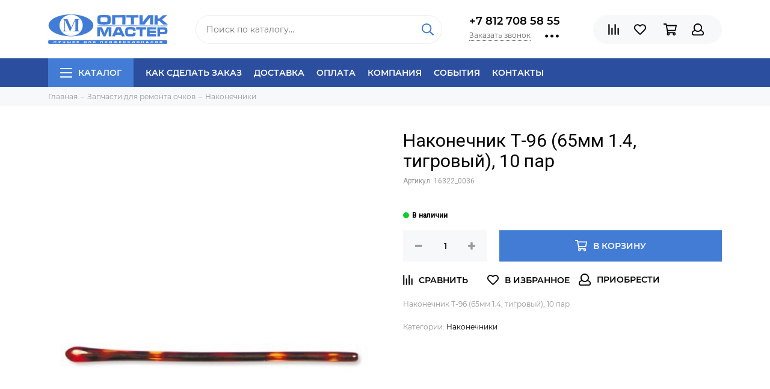

--- FILE ---
content_type: text/html; charset=utf-8
request_url: https://opticmaster.ru/product/nakonechnik-t-96-65mm-14-tigrovyy-10-par
body_size: 17301
content:
<!doctype html><html lang="ru" xml:lang="ru" xmlns="http://www.w3.org/1999/xhtml"><head><meta data-config="{&quot;product_id&quot;:146530245}" name="page-config" content="" /><meta data-config="{&quot;money_with_currency_format&quot;:{&quot;delimiter&quot;:&quot;&quot;,&quot;separator&quot;:&quot;.&quot;,&quot;format&quot;:&quot;%n %u&quot;,&quot;unit&quot;:&quot;₽&quot;,&quot;show_price_without_cents&quot;:0},&quot;currency_code&quot;:&quot;RUR&quot;,&quot;currency_iso_code&quot;:&quot;RUB&quot;,&quot;default_currency&quot;:{&quot;title&quot;:&quot;Российский рубль&quot;,&quot;code&quot;:&quot;RUR&quot;,&quot;rate&quot;:1.0,&quot;format_string&quot;:&quot;%n %u&quot;,&quot;unit&quot;:&quot;₽&quot;,&quot;price_separator&quot;:&quot;&quot;,&quot;is_default&quot;:true,&quot;price_delimiter&quot;:&quot;&quot;,&quot;show_price_with_delimiter&quot;:false,&quot;show_price_without_cents&quot;:false},&quot;facebook&quot;:{&quot;pixelActive&quot;:false,&quot;currency_code&quot;:&quot;RUB&quot;,&quot;use_variants&quot;:null},&quot;vk&quot;:{&quot;pixel_active&quot;:null,&quot;price_list_id&quot;:null},&quot;new_ya_metrika&quot;:true,&quot;ecommerce_data_container&quot;:&quot;dataLayer&quot;,&quot;common_js_version&quot;:null,&quot;vue_ui_version&quot;:null,&quot;feedback_captcha_enabled&quot;:&quot;1&quot;,&quot;account_id&quot;:707341,&quot;hide_items_out_of_stock&quot;:true,&quot;forbid_order_over_existing&quot;:true,&quot;minimum_items_price&quot;:300,&quot;enable_comparison&quot;:true,&quot;locale&quot;:&quot;ru&quot;,&quot;client_group&quot;:null,&quot;consent_to_personal_data&quot;:{&quot;active&quot;:true,&quot;obligatory&quot;:true,&quot;description&quot;:&quot;Настоящим подтверждаю, что я ознакомлен и согласен с условиями \u003ca href=&#39;/page/oferta&#39; target=&#39;blank&#39;\u003eоферты и политики конфиденциальности\u003c/a\u003e.&quot;},&quot;recaptcha_key&quot;:&quot;6LfXhUEmAAAAAOGNQm5_a2Ach-HWlFKD3Sq7vfFj&quot;,&quot;recaptcha_key_v3&quot;:&quot;6LcZi0EmAAAAAPNov8uGBKSHCvBArp9oO15qAhXa&quot;,&quot;yandex_captcha_key&quot;:&quot;ysc1_ec1ApqrRlTZTXotpTnO8PmXe2ISPHxsd9MO3y0rye822b9d2&quot;,&quot;checkout_float_order_content_block&quot;:false,&quot;available_products_characteristics_ids&quot;:null,&quot;sber_id_app_id&quot;:&quot;5b5a3c11-72e5-4871-8649-4cdbab3ba9a4&quot;,&quot;theme_generation&quot;:2,&quot;quick_checkout_captcha_enabled&quot;:false,&quot;max_order_lines_count&quot;:500,&quot;sber_bnpl_min_amount&quot;:1000,&quot;sber_bnpl_max_amount&quot;:150000,&quot;counter_settings&quot;:{&quot;data_layer_name&quot;:&quot;dataLayer&quot;,&quot;new_counters_setup&quot;:false,&quot;add_to_cart_event&quot;:true,&quot;remove_from_cart_event&quot;:true,&quot;add_to_wishlist_event&quot;:true},&quot;site_setting&quot;:{&quot;show_cart_button&quot;:true,&quot;show_service_button&quot;:false,&quot;show_marketplace_button&quot;:false,&quot;show_quick_checkout_button&quot;:false},&quot;warehouses&quot;:[],&quot;captcha_type&quot;:&quot;google&quot;,&quot;human_readable_urls&quot;:false}" name="shop-config" content="" /><meta name='js-evnvironment' content='production' /><meta name='default-locale' content='ru' /><meta name='insales-redefined-api-methods' content="[]" /><script type="text/javascript" src="https://static.insales-cdn.com/assets/static-versioned/v3.72/static/libs/lodash/4.17.21/lodash.min.js"></script>
<!--InsalesCounter -->
<script type="text/javascript">
(function() {
  if (typeof window.__insalesCounterId !== 'undefined') {
    return;
  }

  try {
    Object.defineProperty(window, '__insalesCounterId', {
      value: 707341,
      writable: true,
      configurable: true
    });
  } catch (e) {
    console.error('InsalesCounter: Failed to define property, using fallback:', e);
    window.__insalesCounterId = 707341;
  }

  if (typeof window.__insalesCounterId === 'undefined') {
    console.error('InsalesCounter: Failed to set counter ID');
    return;
  }

  let script = document.createElement('script');
  script.async = true;
  script.src = '/javascripts/insales_counter.js?7';
  let firstScript = document.getElementsByTagName('script')[0];
  firstScript.parentNode.insertBefore(script, firstScript);
})();
</script>
<!-- /InsalesCounter -->
    <script type="text/javascript">
      (function() {
          (function() { var widget_id = 'uZPVPUdVQn';var d=document;var w=window; var s = document.createElement('script');
  s.type = 'text/javascript'; s.async = true;
  s.src = '//code.jivosite.com/widget.js'; s.setAttribute('data-jv-id', widget_id); d.head.appendChild(s); })();

      })();
    </script>
<meta charset="utf-8"><meta http-equiv="X-UA-Compatible" content="IE=edge,chrome=1"><meta name="viewport" content="width=device-width, initial-scale=1, maximum-scale=1"><meta name="robots" content="index, follow"><title>Наконечник Т-96 (65мм 1.4, тигровый), 10 пар купить по выгодной цене | OPTICMASTER</title><meta name="description" content="Наконечник Т-96 (65мм 1.4, тигровый), 10 пар купить недорого оптом и в розницу по низкой цене 260 ₽. Быстрая доставка! ☎️ +7 812 708 58 55 Смотрите все товары в разделе «Наконечники»"><meta name="keywords" content="Наконечник Т-96 (65мм 1.4, тигровый), 10 пар купить по выгодной цене | OPTICMASTER"><meta property="og:type" content="website"><link rel="canonical" href="https://opticmaster.ru/product/nakonechnik-t-96-65mm-14-tigrovyy-10-par"><meta property="og:url" content="https://opticmaster.ru/product/nakonechnik-t-96-65mm-14-tigrovyy-10-par"><meta property="og:title" content="Наконечник Т-96 (65мм 1.4, тигровый), 10 пар"><meta property="og:description" content="Наконечник Т-96 (65мм 1.4, тигровый), 10 пар"><meta property="og:image" content="https://static.insales-cdn.com/images/products/1/933/298935205/import_files_3c_3c5554bc-468d-11e2-a4b1-d485643abc66_10101dab-a162-11e9-a18b-54bf646e389d.jpeg"><link href="https://static.insales-cdn.com/assets/1/7379/1555667/1741336736/favicon.png" rel="shortcut icon" type="image/png" sizes="16x16"><style>.site-loader{position:fixed;z-index:99999999;left:0;top:0;width:100%;height:100%;background:#fff;color:#427cd4}.layout--loading{width:100%;height:100%;overflow:scroll;overflow-x:hidden;padding:0;margin:0}.lds-ellipsis{position:absolute;width:64px;height:64px;top:50%;left:50%;transform:translate(-50%,-50%)}.lds-ellipsis div{position:absolute;top:27px;width:11px;height:11px;border-radius:50%;background:currentColor;animation-timing-function:cubic-bezier(0,1,1,0)}.lds-ellipsis div:nth-child(1){left:6px;animation:lds-ellipsis1 0.6s infinite}.lds-ellipsis div:nth-child(2){left:6px;animation:lds-ellipsis2 0.6s infinite}.lds-ellipsis div:nth-child(3){left:26px;animation:lds-ellipsis2 0.6s infinite}.lds-ellipsis div:nth-child(4){left:45px;animation:lds-ellipsis3 0.6s infinite}@keyframes lds-ellipsis1{0%{transform:scale(0)}100%{transform:scale(1)}}@keyframes lds-ellipsis3{0%{transform:scale(1)}100%{transform:scale(0)}}@keyframes lds-ellipsis2{0%{transform:translate(0,0)}100%{transform:translate(19px,0)}}</style><meta name="theme-color" content="#427cd4"><meta name="format-detection" content="telephone=no"><meta name="cmsmagazine" content="325a8bc2477444d381d10a2ed1775a4d"><link rel="alternate" type="application/atom+xml" title="События — OPTICMASTER" href="https://opticmaster.ru/blogs/events.atom"><link rel="alternate" type="application/atom+xml" title="Акции — OPTICMASTER" href="https://opticmaster.ru/blogs/aktsii.atom"><link rel="alternate" type="application/atom+xml" title="Технологии — OPTICMASTER" href="https://opticmaster.ru/blogs/obuchenie.atom"><link rel="alternate" type="application/atom+xml" title="Архив — OPTICMASTER" href="https://opticmaster.ru/blogs/arhiv.atom"><link rel="alternate" type="application/atom+xml" title="Рекомендации — OPTICMASTER" href="https://opticmaster.ru/blogs/rekomendatsii.atom"><link rel="alternate" type="application/atom+xml" title="Партнеры — OPTICMASTER" href="https://opticmaster.ru/blogs/partnery.atom"><meta name='product-id' content='146530245' />
</head>      <link href="https://fonts.googleapis.com/css2?family=Roboto:ital,wght@0,300;0,400;0,700;1,400&display=swap" rel="stylesheet"><body id="body" class="layout layout--loading layout--full"><span class="js-site-loader site-loader"><div class="lds-ellipsis"><div></div><div></div><div></div><div></div></div></span><div class="layout-page"><div id="insales-section-header" class="insales-section insales-section-header"><header><!--noindex--><div class="header-scheme-02"><div class="header-main"><div class="container"><div class="row align-items-center"><div class="col-12 col-sm col-md col-lg-auto text-center text-lg-left"><a href="https://opticmaster.ru" class="logo"><img src="https://static.insales-cdn.com/assets/1/7379/1555667/1741336736/logo.png" alt="OPTICMASTER" class="img-fluid"></a></div><div class="col-12 col-sm col-md"><div class="search search--header"><form action="/search" method="get" class="search-form"><input type="search" name="q" class="search-input js-search-input" placeholder="Поиск по каталогу&hellip;" autocomplete="off" required><button type="submit" class="search-button"><span class="far fa-search"></span></button><div class="search-results js-search-results"></div></form></div></div><div class="col-12 col-lg-auto d-none d-lg-block"><div class="header-contacts"><div class="header-contacts-phone"><a href="tel:+78127085855" class="js-account-phone">+7 812 708 58 55</a></div><div class="row"><div class="col"><span class="js-messages" data-target="callback" data-type="form">Заказать звонок</span></div><div class="col-auto"><div class="user_icons-item js-user_icons-item"><span class="user_icons-icon js-user_icons-icon-contacts"><span class="far fa-ellipsis-h fa-lg"></span></span><div class="user_icons-popup"><div class="popup popup-contacts"><div class="js-popup-contacts"><div class="popup-content-contacts"><div class="row no-gutters popup-content-contacts-item"><div class="col-auto"><span class="far fa-envelope fa-fw"></span></div><div class="col"><a href="mailto:service@opticmaster.ru">service@opticmaster.ru</a></div></div><div class="row no-gutters popup-content-contacts-item"><div class="col-auto"><span class="far fa-map-marker fa-fw"></span></div><div class="col"><p data-itemscope="" data-itemtype="http://schema.org/PostalAddress" data-itemprop="address"><span data-itemprop="postalCode"></span><span data-itemprop="streetAddress">196070, г. Санкт-Петербург, ул. Победы д. 11</span></p></div></div><div class="row no-gutters popup-content-contacts-item"><div class="col-auto"><span class="far fa-clock fa-fw"></span></div><div class="col"><p>Будние дни с 8:30 до 17 часов МСК</p></div></div><div class="row no-gutters"><div class="col-12"><div class="social social--header"><ul class="social-items list-unstyled"><li class="social-item social-item--vk"><a href="https://vk.com/opticmaster" rel="noopener noreferrer nofollow" target="_blank"><span class="fab fa-vk"></span></a></li><li class="social-item social-item--youtube"><a href="https://www.youtube.com/channel/UCEGXJbuiqjNKeJJ-zTXTOaQ" rel="noopener noreferrer nofollow" target="_blank"><span class="fab fa-youtube"></span></a></li>      <li class="social-item">        <a rel="noopener noreferrer nofollow" target="_blank" href="https://wa.me/79210949090">        <img style="width: 1.125em;" src="https://static.insales-cdn.com/assets/1/7379/1555667/1741336736/whatsapp.png">        </a>      </li></ul></div></div></div></div></div></div></div></div></div></div></div></div><div class="col-12 col-lg-auto"><div class="user_icons user_icons-main js-clone is-inside" data-clone-target="js-user_icons-clone"><ul class="user_icons-items list-unstyled d-flex d-lg-block"><li class="user_icons-item user_icons-item-menu d-inline-block d-lg-none js-user_icons-item"><button class="user_icons-icon user_icons-icon-menu js-user_icons-icon-menu"><span class="far fa-bars"></span></button><div class="user_icons-popup"><div class="popup js-popup-menu overflow-hidden"><div class="popup-scroll js-popup-scroll"><div class="popup-title">Меню<button class="button button--empty button--icon popup-close js-popup-close"><span class="far fa-times fa-lg"></span></button></div><div class="popup-content popup-content-menu popup-content-search"><div class="search search--popup"><form action="/search" method="get" class="search-form"><input type="search" name="q" class="search-input" placeholder="Поиск по каталогу&hellip;" autocomplete="off" required><button type="submit" class="search-button"><span class="far fa-search"></span></button></form></div></div><ul class="popup-content popup-content-menu js-popup-content-menu"></ul><ul class="popup-content popup-content-menu popup-content-links list-unstyled"><li class="popup-content-link"><a href="/page/kak-sdelat-zakaz">Как сделать заказ</a></li><li class="popup-content-link"><a href="/page/delivery">Доставка</a></li><li class="popup-content-link"><a href="/page/payment">Оплата</a></li><li class="popup-content-link"><a href="/page/about-us">Компания</a></li><li class="popup-content-link"><a href="/blogs/events">События</a></li><li class="popup-content-link"><a href="/page/contacts">Контакты</a></li></ul><div class="popup-content popup-content-contacts"><div class="row no-gutters popup-content-contacts-item"><div class="col-auto"><span class="far fa-phone fa-fw" data-fa-transform="flip-h"></span></div><div class="col"><a href="tel:+78127085855" class="js-account-phone">+7 812 708 58 55</a></div></div><div class="row no-gutters popup-content-contacts-item"><div class="col-auto"><span class="far fa-envelope fa-fw"></span></div><div class="col"><a href="mailto:service@opticmaster.ru">service@opticmaster.ru</a></div></div><div class="row no-gutters popup-content-contacts-item"><div class="col-auto"><span class="far fa-map-marker fa-fw"></span></div><div class="col"><p data-itemscope="" data-itemtype="http://schema.org/PostalAddress" data-itemprop="address"><span data-itemprop="postalCode"></span><span data-itemprop="streetAddress">196070, г. Санкт-Петербург, ул. Победы д. 11</span></p></div></div><div class="row no-gutters popup-content-contacts-item"><div class="col-auto"><span class="far fa-clock fa-fw"></span></div><div class="col"><p>Будние дни с 8:30 до 17 часов МСК</p></div></div></div></div></div><div class="popup-shade js-popup-close"></div></div></li><li class="user_icons-item js-user_icons-item"><a href="/compares" class="user_icons-icon js-user_icons-icon-compares"><span class="far fa-align-right" data-fa-transform="rotate-90"></span><span class="bage bage-compares js-bage-compares"></span></a><div class="user_icons-popup"><div class="popup"><div class="popup-title">Сравнение<button class="button button--empty button--icon popup-close js-popup-close"><span class="far fa-times fa-lg"></span></button></div><div class="js-popup-compares"></div></div><div class="popup-shade js-popup-close"></div></div></li><li class="user_icons-item js-user_icons-item"><a href="/page/favorites" class="user_icons-icon js-user_icons-icon-favorites"><span class="far fa-heart"></span><span class="bage bage-favorites js-bage-favorites"></span></a><div class="user_icons-popup"><div class="popup"><div class="popup-title">Избранное<button class="button button--empty button--icon popup-close js-popup-close"><span class="far fa-times fa-lg"></span></button></div><div class="js-popup-favorites"></div></div><div class="popup-shade js-popup-close"></div></div></li>                           <li class="user_icons-item js-user_icons-item"><a href="/cart_items" class="user_icons-icon js-user_icons-icon-cart"><span class="far fa-shopping-cart"></span><span class="bage bage-cart js-bage-cart"></span></a><div class="user_icons-popup"><div class="popup"><div class="popup-title">Корзина<button class="button button--empty button--icon popup-close js-popup-close"><span class="far fa-times fa-lg"></span></button></div><div class="js-popup-cart"></div></div><div class="popup-shade js-popup-close"></div></div></li><li class="user_icons-item js-user_icons-item"><a href="/client_account/login" class="user_icons-icon js-user_icons-icon-client"><span class="far fa-user"></span></a><div class="user_icons-popup"><div class="popup popup-client_new"><div class="popup-title">Личный кабинет<button class="button button--empty button--icon popup-close js-popup-close"><span class="far fa-times fa-lg"></span></button></div><div class="js-popup-client"><div class="popup--empty text-center"><span class="far fa-user fa-3x"></span><div class="dropdown_products-action"><div class="row"><div class="col-12 col-lg-6"><a href="/client_account/login" class="button button--primary button--block button--small">Авторизация</a></div><div class="col-12 col-lg-6"><a href="/client_account/contacts/new" class="button button--secondary button--block button--small">Регистрация</a></div></div></div></div></div></div><div class="popup-shade js-popup-close"></div></div></li></ul></div></div></div></div></div></div><!--/noindex--><div class="header-scheme-03 d-none d-lg-block"><div class="header-menu js-header-menu"><div class="container"><div class="row"><div class="col"><nav class="nav"><ul class="nav-items list-unstyled js-nav-items is-overflow"><li class="nav-item nav-item--collections js-nav-item"><a href="/collection/all" class="hamburger-trigger js-nav-collections-trigger" data-target="hamburger"><span class="hamburger hamburger--arrow-down"><span></span><span></span><span></span></span>Каталог</a></li><li class="nav-item js-nav-item"><a href="/page/kak-sdelat-zakaz">Как сделать заказ</a></li><li class="nav-item js-nav-item"><a href="/page/delivery">Доставка</a></li><li class="nav-item js-nav-item"><a href="/page/payment">Оплата</a></li><li class="nav-item js-nav-item"><a href="/page/about-us">Компания</a></li><li class="nav-item js-nav-item"><a href="/blogs/events">События</a></li><li class="nav-item js-nav-item"><a href="/page/contacts">Контакты</a></li><li class="nav-item nav-item--dropdown js-nav-item--dropdown d-none"><span class="far fa-ellipsis-h fa-lg"></span><div class="user_icons-popup"><div class="popup"><ul class="list-unstyled js-popup-nav"></ul></div></div></li></ul></nav><nav class="nav-collections js-nav-collections js-nav-collections-trigger js-clone" data-target="dorpdown" data-clone-target="js-nav-sidebar-clone"><ul class="list-unstyled"><li data-collection-id="29923682"><a href="/collection/oborudovanie-i-rashodniki" class="nav-collections-toggle js-nav-collections-toggle nav-collections-toggle--next" data-type="next" data-target="29923682">Изготовление очков и тестирование линз<span class="nav-arrow-toggle js-nav-arrow-toggle"><span class="far fa-chevron-right"></span></span></a><ul class="list-unstyled"><li class="nav-collections-back d-block d-lg-none"><a href="/collection/oborudovanie-i-rashodniki" class="nav-collections-toggle js-nav-collections-toggle nav-collections-toggle--back" data-type="back" data-target="29923682"><span class="nav-arrow-toggle"><span class="far fa-chevron-left"></span></span>Назад</a></li><li class="nav-collections-title d-block d-lg-none"><a href="/collection/oborudovanie-i-rashodniki">Изготовление очков и тестирование линз</a></li><li data-collection-id="30043464"><a href="/collection/pribory-i-komplektuyuschie">Станки, приборы и комплектующие</a></li><li data-collection-id="29923975"><a href="/collection/pribory-stanki-i-zapchasti">Запчасти для станков</a></li><li data-collection-id="29923976"><a href="/collection/lipkie-segmenty-i-plenki">Липкие сегменты и пленки</a></li><li data-collection-id="29923981"><a href="/collection/bloki">Блоки</a></li><li data-collection-id="29923982"><a href="/collection/izmerenie-i-testirovanie">Измерение и тестирование</a></li><li data-collection-id="29923983"><a href="/collection/katalog-488a4a">Маркеры</a></li><li data-collection-id="29923984"><a href="/collection/krugi">Круги для контурной обработки линз</a></li><li data-collection-id="30043379"><a href="/collection/krugi-polirovalnye">Круги полировальные</a></li><li data-collection-id="29923985"><a href="/collection/katalog-a1cab5">Бруски</a></li><li data-collection-id="29923835"><a href="/collection/sverla">Сверла</a></li><li data-collection-id="29923836"><a href="/collection/frezy">Фрезы</a></li></ul></li><li data-collection-id="29923691"><a href="/collection/instrumenty-i-rashodniki" class="nav-collections-toggle js-nav-collections-toggle nav-collections-toggle--next" data-type="next" data-target="29923691">Сборка и выправка, ремонт и сервис очков<span class="nav-arrow-toggle js-nav-arrow-toggle"><span class="far fa-chevron-right"></span></span></a><ul class="list-unstyled"><li class="nav-collections-back d-block d-lg-none"><a href="/collection/instrumenty-i-rashodniki" class="nav-collections-toggle js-nav-collections-toggle nav-collections-toggle--back" data-type="back" data-target="29923691"><span class="nav-arrow-toggle"><span class="far fa-chevron-left"></span></span>Назад</a></li><li class="nav-collections-title d-block d-lg-none"><a href="/collection/instrumenty-i-rashodniki">Сборка и выправка, ремонт и сервис очков</a></li><li data-collection-id="29923986"><a href="/collection/payka-galvanika-i-rashodniki">Пайка, гальваника и расходники</a></li><li data-collection-id="29923829"><a href="/collection/instrumenty-dlya-oprav">Инструменты для оправ</a></li><li data-collection-id="29923832"><a href="/collection/otvertki-i-razvertki">Отвертки и развертки</a></li><li data-collection-id="29923834"><a href="/collection/nasadki">Насадки</a></li><li data-collection-id="29923837"><a href="/collection/katalog-3c28c2">Метчики</a></li></ul></li><li data-collection-id="29923692"><a href="/collection/zapchasti" class="nav-collections-toggle js-nav-collections-toggle nav-collections-toggle--next" data-type="next" data-target="29923692">Запчасти для ремонта очков<span class="nav-arrow-toggle js-nav-arrow-toggle"><span class="far fa-chevron-right"></span></span></a><ul class="list-unstyled"><li class="nav-collections-back d-block d-lg-none"><a href="/collection/zapchasti" class="nav-collections-toggle js-nav-collections-toggle nav-collections-toggle--back" data-type="back" data-target="29923692"><span class="nav-arrow-toggle"><span class="far fa-chevron-left"></span></span>Назад</a></li><li class="nav-collections-title d-block d-lg-none"><a href="/collection/zapchasti">Запчасти для ремонта очков</a></li><li data-collection-id="29923814"><a href="/collection/zaushniki">Заушники</a></li><li data-collection-id="29923815"><a href="/collection/nakonechniki">Наконечники</a></li><li data-collection-id="29923816"><a href="/collection/nosoupory-i-kronshteyny">Носоупоры и кронштейны</a></li><li data-collection-id="29923817"><a href="/collection/vtulki">Втулки</a></li><li data-collection-id="29923818"><a href="/collection/leski-i-kryuchki">Лески и крючки</a></li><li data-collection-id="29923819"><a href="/collection/sharniry-petli-fleksy">Шарниры, петли, флексы</a></li><li data-collection-id="29923824"><a href="/collection/vinty-2">Винты</a></li><li data-collection-id="29923825"><a href="/collection/gayki-i-shayby">Гайки и шайбы</a></li><li data-collection-id="29923826"><a href="/collection/kolpachki">Колпачки</a></li><li data-collection-id="30647008"><a href="/collection/boksy-dlya-zapchastey">Боксы для запчастей</a></li></ul></li><li data-collection-id="29923696"><a href="/collection/retsepturnye-linzy">Изготовление рецептурных линз</a></li><li data-collection-id="29923794"><a href="/collection/kraski-dlya-linz">Покраска полимерных линз</a></li><li data-collection-id="29923795"><a href="/collection/prochie-himikaty">Растворы, жидкости, клеи, пасты</a></li><li data-collection-id="29923702"><a href="/collection/aksessuary" class="nav-collections-toggle js-nav-collections-toggle nav-collections-toggle--next" data-type="next" data-target="29923702">Аксессуары для очков<span class="nav-arrow-toggle js-nav-arrow-toggle"><span class="far fa-chevron-right"></span></span></a><ul class="list-unstyled"><li class="nav-collections-back d-block d-lg-none"><a href="/collection/aksessuary" class="nav-collections-toggle js-nav-collections-toggle nav-collections-toggle--back" data-type="back" data-target="29923702"><span class="nav-arrow-toggle"><span class="far fa-chevron-left"></span></span>Назад</a></li><li class="nav-collections-title d-block d-lg-none"><a href="/collection/aksessuary">Аксессуары для очков</a></li><li data-collection-id="29923796"><a href="/collection/futlyary">Футляры для очков</a></li><li data-collection-id="29923797"><a href="/collection/sprei">Спреи для очистки линз</a></li><li data-collection-id="29923798"><a href="/collection/salfetki">Салфетки из микрофибры</a></li><li data-collection-id="29923803"><a href="/collection/shnurki-i-tsepochki">Шнурки и цепочки для очков</a></li><li data-collection-id="29923805"><a href="/collection/stoppery-2">Стопперы для очков</a></li><li data-collection-id="29923810"><a href="/collection/ochki-i-klipsy">Солнцезащитные клипсы, рем-комплекты, ценники для очков</a></li></ul></li><li data-collection-id="29923812"><a href="/collection/katalog-1-eaffb3">Окклюдеры и призмы</a></li><li data-collection-id="29923703"><a href="/collection/katalog-84fe4e">Товары для офтальмологии</a></li><li data-collection-id="29923704"><a href="/collection/katalog-8d1ae1">Книги и журналы</a></li></ul></nav></div><div class="col col-auto align-self-center"><div class="user_icons user_icons-clone js-user_icons-clone is-inside"></div></div></div></div></div></div></header></div><div id="insales-section-breadcrumb" class="insales-section insales-section-breadcrumb"><div class="breadcrumb-scheme-01"><div class="container"><ul class="breadcrumb list-unstyled" itemscope itemtype="http://schema.org/BreadcrumbList"><li class="breadcrumb-item" itemprop="itemListElement" itemscope itemtype="http://schema.org/ListItem"><a class="breadcrumb-link" href="/" itemprop="item"><span itemprop="name">Главная</span><meta itemprop="position" content="0"></a></li><li class="breadcrumb-item" itemprop="itemListElement" itemscope itemtype="http://schema.org/ListItem"><a class="breadcrumb-link" href="/collection/zapchasti" itemprop="item"><span itemprop="name">Запчасти для ремонта очков</span><meta itemprop="position" content="1"></a></li><li class="breadcrumb-item" itemprop="itemListElement" itemscope itemtype="http://schema.org/ListItem"><a class="breadcrumb-link" href="/collection/nakonechniki" itemprop="item"><span itemprop="name">Наконечники</span><meta itemprop="position" content="2"></a></li></ul></div></div></div><div itemscope itemtype="http://schema.org/Product" data-recently-view="146530245"><div id="insales-section-product" class="insales-section insales-section-product"><div class="container"><div class="row"><div class="col-12 col-lg-6"><div class="product-images js-product-images"><div class="product-image d-none d-md-block easyzoom easyzoom--overlay"><a href="https://static.insales-cdn.com/r/EzCds12MmEw/rs:fit:2000:2000:1/plain/images/products/1/933/298935205/import_files_3c_3c5554bc-468d-11e2-a4b1-d485643abc66_10101dab-a162-11e9-a18b-54bf646e389d.jpeg@jpg" class="js-product-image-thumb product-image-thumb product-image-thumb--3x4 product-image-thumb--contain" data-index="1"><span class="product-gallery-thumb-item" style="background-image: url(https://static.insales-cdn.com/images/products/1/933/298935205/import_files_3c_3c5554bc-468d-11e2-a4b1-d485643abc66_10101dab-a162-11e9-a18b-54bf646e389d.jpeg);"></span></a></div><div class="product-gallery d-block d-md-none"><div class="js-owl-carousel-gallery owl-carousel owl-gallery"><a href="https://static.insales-cdn.com/r/EzCds12MmEw/rs:fit:2000:2000:1/plain/images/products/1/933/298935205/import_files_3c_3c5554bc-468d-11e2-a4b1-d485643abc66_10101dab-a162-11e9-a18b-54bf646e389d.jpeg@jpg" class="js-product-gallery-thumb product-gallery-thumb product-gallery-thumb--3x4 product-gallery-thumb--contain is-active" data-index="1" data-name="import_files_3c_3c5554bc-468d-11e2-a4b1-d485643abc66_10101dab-a162-11e9-a18b-54bf646e389d.jpeg"><span class="product-gallery-thumb-item" style="background-image: url(https://static.insales-cdn.com/images/products/1/933/298935205/import_files_3c_3c5554bc-468d-11e2-a4b1-d485643abc66_10101dab-a162-11e9-a18b-54bf646e389d.jpeg);"></span></a></div></div><div class="hidden" hidden><a href="https://static.insales-cdn.com/r/EzCds12MmEw/rs:fit:2000:2000:1/plain/images/products/1/933/298935205/import_files_3c_3c5554bc-468d-11e2-a4b1-d485643abc66_10101dab-a162-11e9-a18b-54bf646e389d.jpeg@jpg" class="js-product-gallery-thumb-1" data-fancybox="gallery" data-caption="Наконечник Т-96 (65мм 1.4, тигровый), 10 пар"></a></div></div></div><div class="col-12 col-lg-6"><div class="product-data"><form action="/cart_items" method="post" data-product-id="146530245" data-main-form><span class="product-labels"></span><div class="product-head"><h1 class="product-title" itemprop="name">Наконечник Т-96 (65мм 1.4, тигровый), 10 пар</h1></div><div class="js-product-variants-data product-variants-data"><div class="product-sku">Артикул: <span class="js-product-sku" itemprop="sku">16322_0036</span></div><meta itemprop="image" content="https://static.insales-cdn.com/images/products/1/933/298935205/import_files_3c_3c5554bc-468d-11e2-a4b1-d485643abc66_10101dab-a162-11e9-a18b-54bf646e389d.jpeg"><div itemprop="offers" itemscope itemtype="http://schema.org/Offer"><meta itemprop="price" content="260.0"><meta itemprop="priceCurrency" content="RUB"><link itemprop="availability" href="http://schema.org/InStock"><link itemprop="url" href="https://opticmaster.ru/product/nakonechnik-t-96-65mm-14-tigrovyy-10-par"></div>                      <div class="product-form"><input type="hidden" name="variant_id" value="254481328"><div class="product-available js-product-available"></div><div class="product-buttons product-buttons--disabled js-product-buttons">                                      <div class="product-buttons-types product-buttons-types--available"><div class="row"><div class="col col-auto"><div class="product-quantity"><div class="row no-gutters" data-quantity><div class="col col-auto"><button type="button" data-quantity-change="-1" class="button button--counter button--icon button--large"><span class="fas fa-minus"></span></button></div><div class="col"><input type="text" name="quantity" value="1" min="1" autocomplete="off" class="input input--counter input--large"></div><div class="col col-auto"><button type="button" data-quantity-change="1" class="button button--counter button--icon button--large"><span class="fas fa-plus"></span></button></div></div></div></div><div class="col"><div class="product-add"><button type="submit" class="button button--primary button--block button--large" data-item-add><span class="far fa-shopping-cart fa-lg"></span><span>В корзину</span></button></div></div></div></div>                           <div class="product-buttons-types product-buttons-types--soldout"><div class="row"><div class="col"><div class="product-add"><button type="button" class="button button--primary button--block button--large js-messages" data-target="preorder" data-type="form">Предзаказ</button></div></div></div></div></div></div></div></form><div class="product-extras"><div class="row"><div class="col-auto"><button type="button" class="button button--empty button--icon button--compares" data-compare-add="146530245"><span class="far fa-align-right fa-lg" data-fa-transform="rotate-90"></span><span></span></button><span class="button button--empty button--icon">&nbsp;</span><button type="button" class="button button--empty button--icon button--favorites" data-favorites-trigger="146530245"><span class="far fa-heart fa-lg"></span><span></span></button><div class="d-block d-sm-none"></div><a href="/client_account/login" class="user_icons-icon productpage-icon-client" style="display: inline-block; padding: 0;min-width: 30px; text-align: center;"><span class="far fa-user"></span><span class="productpage-icon-client-sign"></span></a></div></div></div><div class="product-description" itemprop="description">Наконечник Т-96 (65мм 1.4, тигровый), 10 пар</div><div class="product-collections">Категории: <a href="/collection/nakonechniki">Наконечники</a></div></div></div></div></div></div><div id="insales-section-share" class="insales-section insales-section-share insales-section-share--product"><div class="share share--product"><script src="//yastatic.net/es5-shims/0.0.2/es5-shims.min.js" defer></script><script src="//yastatic.net/share2/share.js" defer></script><div class="ya-share2" data-services="collections,vkontakte,facebook,odnoklassniki,pinterest,twitter,viber,whatsapp,telegram" data-description="Наконечник Т-96 (65мм 1.4, тигровый), 10 пар" data-image="https://static.insales-cdn.com/images/products/1/933/298935205/import_files_3c_3c5554bc-468d-11e2-a4b1-d485643abc66_10101dab-a162-11e9-a18b-54bf646e389d.jpeg" data-title="Наконечник Т-96 (65мм 1.4, тигровый), 10 пар"></div></div></div><div id="insales-section-tabs" class="insales-section insales-section-tabs"><div class="container"><div class="row"><div class="col-12"><div class="tabs"><div class="row no-gutters justify-content-center tabs-list"><div class="col-auto js-tabs-list-item tabs-list-item is-active" data-target="properties"><span class="far fa-sliders-h fa-lg"></span>ХАРАКТЕРИСТИКИ</div></div><div class="js-tabs-content tabs-content is-active" data-tab="properties"><div class="product-properties"><dl class="row align-items-end product-properties-item d-inline-flex"><dt class="col-6 align-self-start"><span>Длина, мм</span></dt><dd class="col-6">65</dd></dl><dl class="row align-items-end product-properties-item d-inline-flex"><dt class="col-6 align-self-start"><span>Диаметр, мм</span></dt><dd class="col-6">1.4</dd></dl><dl class="row align-items-end product-properties-item d-inline-flex"><dt class="col-6 align-self-start"><span>Цвет</span></dt><dd class="col-6">Тигровый</dd></dl><dl class="row align-items-end product-properties-item d-inline-flex"><dt class="col-6 align-self-start"><span>Количество пар, шт</span></dt><dd class="col-6">10</dd></dl><dl class="row align-items-end product-properties-item d-inline-flex"><dt class="col-6 align-self-start"><span>Страна</span></dt><dd class="col-6">КИТАЙ</dd></dl><dl class="row align-items-end product-properties-item d-inline-flex"><dt class="col-6 align-self-start"><span>Вес (кг)</span></dt><dd class="col-6 js-product-weight">0.01</dd></dl></div></div></div></div></div></div></div></div><div id="insales-section-products--similar_products" class="insales-section insales-section-products insales-section-products--similar_products"><div class="products"><div class="container"><div class="section-title products-title text-center text-lg-left">Аналогичные товары</div><div class="js-owl-carousel-products-slider products-slider owl-carousel owl-products-slider"><div class="products-slider-item"><div class="product_card product_card--shadow"><form action="/cart_items" method="post"><input type="hidden" name="variant_id" value="254481329"><input type="hidden" name="quantity" value="1"><a href="/product/nakonechnik-t-96-65mm-15-tigrovyy-10-par" class="product_card-thumb product_card-thumb--3x4 product_card-thumb--contain"><span class="product_card-thumb-item"><picture><source type="image/webp" data-srcset="https://static.insales-cdn.com/r/YI_Sv_UUWX0/rs:fit:360:360:1/plain/images/products/1/945/298935217/large_import_files_3c_3c5554be-468d-11e2-a4b1-d485643abc66_10101dac-a162-11e9-a18b-54bf646e389d.jpeg@webp 1x, https://static.insales-cdn.com/r/8RUFpgkMiqk/rs:fit:720:720:1/plain/images/products/1/945/298935217/import_files_3c_3c5554be-468d-11e2-a4b1-d485643abc66_10101dac-a162-11e9-a18b-54bf646e389d.jpeg@webp 2x" class="product_card-image lazy"><img data-src="https://static.insales-cdn.com/r/iieCaNxW7zg/rs:fit:360:360:1/plain/images/products/1/945/298935217/large_import_files_3c_3c5554be-468d-11e2-a4b1-d485643abc66_10101dac-a162-11e9-a18b-54bf646e389d.jpeg@jpeg" class="product_card-image lazy" data-srcset="https://static.insales-cdn.com/r/iieCaNxW7zg/rs:fit:360:360:1/plain/images/products/1/945/298935217/large_import_files_3c_3c5554be-468d-11e2-a4b1-d485643abc66_10101dac-a162-11e9-a18b-54bf646e389d.jpeg@jpeg 1x, https://static.insales-cdn.com/r/a5bY0oKWVow/rs:fit:720:720:1/plain/images/products/1/945/298935217/import_files_3c_3c5554be-468d-11e2-a4b1-d485643abc66_10101dac-a162-11e9-a18b-54bf646e389d.jpeg@jpeg 2x" alt="Наконечник Т-96 (65мм 1.5, тигровый), 10 пар"></picture></span><span class="product_card-labels"></span></a><div class="product_card-title"><a href="/product/nakonechnik-t-96-65mm-15-tigrovyy-10-par">Наконечник Т-96 (65мм 1.5, тигровый), 10 пар</a></div> <div class="product_card-add row no-gutters">              <div class="col"><button type="submit" class="button button--icon button--small button--empty button--empty--inverse" data-item-add><span class="far fa-shopping-cart fa-lg"></span><span>В корзину</span></button></div><div class="col col-auto"><button type="button" class="button button--empty button--small button--icon button--compares" data-compare-add="146530246"><span class="far fa-align-right fa-lg" data-fa-transform="rotate-90"></span></button><button type="button" class="button button--empty button--small button--icon button--favorites" data-favorites-trigger="146530246"><span class="far fa-heart fa-lg"></span></button><a href="/client_account/login" class="user_icons-icon product-icon-client" style="display: inline-block; padding: 0;min-width: 30px; text-align: center;"><span class="far fa-user"></span></a></div></div></form></div></div><div class="products-slider-item"><div class="product_card product_card--shadow"><form action="/cart_items" method="post"><input type="hidden" name="variant_id" value="260402609"><input type="hidden" name="quantity" value="1"><a href="/product/nakonechnik-t001-33h43mm-135mm-mix-5-par" class="product_card-thumb product_card-thumb--3x4 product_card-thumb--contain"><span class="product_card-thumb-item"><picture><source type="image/webp" data-srcset="https://static.insales-cdn.com/r/y_NIMMtiH34/rs:fit:360:360:1/plain/images/products/1/7549/433888637/large_import_files_25_25a90501-c24c-11e9-a18e-54bf646e389d_58788531-909b-11eb-a19f-54bf646e389d.jpeg@webp 1x, https://static.insales-cdn.com/r/QpqaRVAJpsY/rs:fit:720:720:1/plain/images/products/1/7549/433888637/import_files_25_25a90501-c24c-11e9-a18e-54bf646e389d_58788531-909b-11eb-a19f-54bf646e389d.jpeg@webp 2x" class="product_card-image lazy"><img data-src="https://static.insales-cdn.com/r/uv54K9g5FsI/rs:fit:360:360:1/plain/images/products/1/7549/433888637/large_import_files_25_25a90501-c24c-11e9-a18e-54bf646e389d_58788531-909b-11eb-a19f-54bf646e389d.jpeg@jpeg" class="product_card-image lazy" data-srcset="https://static.insales-cdn.com/r/uv54K9g5FsI/rs:fit:360:360:1/plain/images/products/1/7549/433888637/large_import_files_25_25a90501-c24c-11e9-a18e-54bf646e389d_58788531-909b-11eb-a19f-54bf646e389d.jpeg@jpeg 1x, https://static.insales-cdn.com/r/SVPwBeeU9sk/rs:fit:720:720:1/plain/images/products/1/7549/433888637/import_files_25_25a90501-c24c-11e9-a18e-54bf646e389d_58788531-909b-11eb-a19f-54bf646e389d.jpeg@jpeg 2x" alt="Наконечник  Т001 (33х43мм, 1,35мм, MIX), 5 пар."></picture></span><span class="product_card-labels"></span></a><div class="product_card-title"><a href="/product/nakonechnik-t001-33h43mm-135mm-mix-5-par">Наконечник  Т001 (33х43мм, 1,35мм, MIX), 5 пар.</a></div> <div class="product_card-add row no-gutters">              <div class="col"><button type="submit" class="button button--icon button--small button--empty button--empty--inverse" data-item-add><span class="far fa-shopping-cart fa-lg"></span><span>В корзину</span></button></div><div class="col col-auto"><button type="button" class="button button--empty button--small button--icon button--compares" data-compare-add="150416103"><span class="far fa-align-right fa-lg" data-fa-transform="rotate-90"></span></button><button type="button" class="button button--empty button--small button--icon button--favorites" data-favorites-trigger="150416103"><span class="far fa-heart fa-lg"></span></button><a href="/client_account/login" class="user_icons-icon product-icon-client" style="display: inline-block; padding: 0;min-width: 30px; text-align: center;"><span class="far fa-user"></span></a></div></div></form></div></div><div class="products-slider-item"><div class="product_card product_card--shadow"><form action="/cart_items" method="post"><input type="hidden" name="variant_id" value="260402614"><input type="hidden" name="quantity" value="1"><a href="/product/nakonechnik-t001-33h43mm-135mm-belyy-5-par" class="product_card-thumb product_card-thumb--3x4 product_card-thumb--contain"><span class="product_card-thumb-item"><picture><source type="image/webp" data-srcset="https://static.insales-cdn.com/r/LaGFyYgOIAY/rs:fit:360:360:1/plain/images/products/1/2037/298936309/large_import_files_25_25a904f7-c24c-11e9-a18e-54bf646e389d_eaef5eca-c877-11e9-a18e-54bf646e389d.jpeg@webp 1x, https://static.insales-cdn.com/r/8NaRIIbHXoA/rs:fit:720:720:1/plain/images/products/1/2037/298936309/import_files_25_25a904f7-c24c-11e9-a18e-54bf646e389d_eaef5eca-c877-11e9-a18e-54bf646e389d.jpeg@webp 2x" class="product_card-image lazy"><img data-src="https://static.insales-cdn.com/r/EFHxV9zYFJY/rs:fit:360:360:1/plain/images/products/1/2037/298936309/large_import_files_25_25a904f7-c24c-11e9-a18e-54bf646e389d_eaef5eca-c877-11e9-a18e-54bf646e389d.jpeg@jpeg" class="product_card-image lazy" data-srcset="https://static.insales-cdn.com/r/EFHxV9zYFJY/rs:fit:360:360:1/plain/images/products/1/2037/298936309/large_import_files_25_25a904f7-c24c-11e9-a18e-54bf646e389d_eaef5eca-c877-11e9-a18e-54bf646e389d.jpeg@jpeg 1x, https://static.insales-cdn.com/r/JlmHjV3HSA4/rs:fit:720:720:1/plain/images/products/1/2037/298936309/import_files_25_25a904f7-c24c-11e9-a18e-54bf646e389d_eaef5eca-c877-11e9-a18e-54bf646e389d.jpeg@jpeg 2x" alt="Наконечник  Т001 (33х43мм, 1,35мм, белый), 5 пар."></picture></span><span class="product_card-labels"></span></a><div class="product_card-title"><a href="/product/nakonechnik-t001-33h43mm-135mm-belyy-5-par">Наконечник  Т001 (33х43мм, 1,35мм, белый), 5 пар.</a></div> <div class="product_card-add row no-gutters">              <div class="col"><button type="submit" class="button button--icon button--small button--empty button--empty--inverse" data-item-add><span class="far fa-shopping-cart fa-lg"></span><span>В корзину</span></button></div><div class="col col-auto"><button type="button" class="button button--empty button--small button--icon button--compares" data-compare-add="150416107"><span class="far fa-align-right fa-lg" data-fa-transform="rotate-90"></span></button><button type="button" class="button button--empty button--small button--icon button--favorites" data-favorites-trigger="150416107"><span class="far fa-heart fa-lg"></span></button><a href="/client_account/login" class="user_icons-icon product-icon-client" style="display: inline-block; padding: 0;min-width: 30px; text-align: center;"><span class="far fa-user"></span></a></div></div></form></div></div><div class="products-slider-item"><div class="product_card product_card--shadow"><form action="/cart_items" method="post"><input type="hidden" name="variant_id" value="260402617"><input type="hidden" name="quantity" value="1"><a href="/product/nakonechnik-t001-33h43mm-135mm-zheltyy-5-par" class="product_card-thumb product_card-thumb--3x4 product_card-thumb--contain"><span class="product_card-thumb-item"><picture><source type="image/webp" data-srcset="https://static.insales-cdn.com/r/A5MfQcVNR_A/rs:fit:360:360:1/plain/images/products/1/2047/298936319/large_import_files_25_25a904f1-c24c-11e9-a18e-54bf646e389d_eaef5ecb-c877-11e9-a18e-54bf646e389d.jpeg@webp 1x, https://static.insales-cdn.com/r/26inn-2zr3U/rs:fit:720:720:1/plain/images/products/1/2047/298936319/import_files_25_25a904f1-c24c-11e9-a18e-54bf646e389d_eaef5ecb-c877-11e9-a18e-54bf646e389d.jpeg@webp 2x" class="product_card-image lazy"><img data-src="https://static.insales-cdn.com/r/yxl8BiIl6ww/rs:fit:360:360:1/plain/images/products/1/2047/298936319/large_import_files_25_25a904f1-c24c-11e9-a18e-54bf646e389d_eaef5ecb-c877-11e9-a18e-54bf646e389d.jpeg@jpeg" class="product_card-image lazy" data-srcset="https://static.insales-cdn.com/r/yxl8BiIl6ww/rs:fit:360:360:1/plain/images/products/1/2047/298936319/large_import_files_25_25a904f1-c24c-11e9-a18e-54bf646e389d_eaef5ecb-c877-11e9-a18e-54bf646e389d.jpeg@jpeg 1x, https://static.insales-cdn.com/r/njgDNl8zRt4/rs:fit:720:720:1/plain/images/products/1/2047/298936319/import_files_25_25a904f1-c24c-11e9-a18e-54bf646e389d_eaef5ecb-c877-11e9-a18e-54bf646e389d.jpeg@jpeg 2x" alt="Наконечник  Т001 (33х43мм, 1,35мм, желтый), 5 пар."></picture></span><span class="product_card-labels"></span></a><div class="product_card-title"><a href="/product/nakonechnik-t001-33h43mm-135mm-zheltyy-5-par">Наконечник  Т001 (33х43мм, 1,35мм, желтый), 5 пар.</a></div> <div class="product_card-add row no-gutters">              <div class="col"><button type="submit" class="button button--icon button--small button--empty button--empty--inverse" data-item-add><span class="far fa-shopping-cart fa-lg"></span><span>В корзину</span></button></div><div class="col col-auto"><button type="button" class="button button--empty button--small button--icon button--compares" data-compare-add="150416110"><span class="far fa-align-right fa-lg" data-fa-transform="rotate-90"></span></button><button type="button" class="button button--empty button--small button--icon button--favorites" data-favorites-trigger="150416110"><span class="far fa-heart fa-lg"></span></button><a href="/client_account/login" class="user_icons-icon product-icon-client" style="display: inline-block; padding: 0;min-width: 30px; text-align: center;"><span class="far fa-user"></span></a></div></div></form></div></div><div class="products-slider-item"><div class="product_card product_card--shadow"><form action="/cart_items" method="post"><input type="hidden" name="variant_id" value="260402621"><input type="hidden" name="quantity" value="1"><a href="/product/nakonechnik-t001-33h43mm-135mm-zelyonyy-5-par" class="product_card-thumb product_card-thumb--3x4 product_card-thumb--contain"><span class="product_card-thumb-item"><picture><source type="image/webp" data-srcset="https://static.insales-cdn.com/r/ezad223Wn2A/rs:fit:360:360:1/plain/images/products/1/2056/298936328/large_import_files_25_25a904f5-c24c-11e9-a18e-54bf646e389d_eaef5ecc-c877-11e9-a18e-54bf646e389d.jpeg@webp 1x, https://static.insales-cdn.com/r/KTDwJBCXfm0/rs:fit:720:720:1/plain/images/products/1/2056/298936328/import_files_25_25a904f5-c24c-11e9-a18e-54bf646e389d_eaef5ecc-c877-11e9-a18e-54bf646e389d.jpeg@webp 2x" class="product_card-image lazy"><img data-src="https://static.insales-cdn.com/r/LMNQq6gzLZo/rs:fit:360:360:1/plain/images/products/1/2056/298936328/large_import_files_25_25a904f5-c24c-11e9-a18e-54bf646e389d_eaef5ecc-c877-11e9-a18e-54bf646e389d.jpeg@jpeg" class="product_card-image lazy" data-srcset="https://static.insales-cdn.com/r/LMNQq6gzLZo/rs:fit:360:360:1/plain/images/products/1/2056/298936328/large_import_files_25_25a904f5-c24c-11e9-a18e-54bf646e389d_eaef5ecc-c877-11e9-a18e-54bf646e389d.jpeg@jpeg 1x, https://static.insales-cdn.com/r/rzcu9foVweI/rs:fit:720:720:1/plain/images/products/1/2056/298936328/import_files_25_25a904f5-c24c-11e9-a18e-54bf646e389d_eaef5ecc-c877-11e9-a18e-54bf646e389d.jpeg@jpeg 2x" alt="Наконечник  Т001 (33х43мм, 1,35мм, зелёный), 5 пар."></picture></span><span class="product_card-labels"></span></a><div class="product_card-title"><a href="/product/nakonechnik-t001-33h43mm-135mm-zelyonyy-5-par">Наконечник  Т001 (33х43мм, 1,35мм, зелёный), 5 пар.</a></div> <div class="product_card-add row no-gutters">              <div class="col"><button type="submit" class="button button--icon button--small button--empty button--empty--inverse" data-item-add><span class="far fa-shopping-cart fa-lg"></span><span>В корзину</span></button></div><div class="col col-auto"><button type="button" class="button button--empty button--small button--icon button--compares" data-compare-add="150416114"><span class="far fa-align-right fa-lg" data-fa-transform="rotate-90"></span></button><button type="button" class="button button--empty button--small button--icon button--favorites" data-favorites-trigger="150416114"><span class="far fa-heart fa-lg"></span></button><a href="/client_account/login" class="user_icons-icon product-icon-client" style="display: inline-block; padding: 0;min-width: 30px; text-align: center;"><span class="far fa-user"></span></a></div></div></form></div></div><div class="products-slider-item"><div class="product_card product_card--shadow"><form action="/cart_items" method="post"><input type="hidden" name="variant_id" value="260402624"><input type="hidden" name="quantity" value="1"><a href="/product/nakonechnik-t001-33h43mm-135mm-korichnevyy-5-par" class="product_card-thumb product_card-thumb--3x4 product_card-thumb--contain"><span class="product_card-thumb-item"><picture><source type="image/webp" data-srcset="https://static.insales-cdn.com/r/a6-6mobGsvU/rs:fit:360:360:1/plain/images/products/1/7551/433888639/large_import_files_25_25a904fd-c24c-11e9-a18e-54bf646e389d_58788535-909b-11eb-a19f-54bf646e389d.jpeg@webp 1x, https://static.insales-cdn.com/r/RAgQpWsnVrM/rs:fit:720:720:1/plain/images/products/1/7551/433888639/import_files_25_25a904fd-c24c-11e9-a18e-54bf646e389d_58788535-909b-11eb-a19f-54bf646e389d.jpeg@webp 2x" class="product_card-image lazy"><img data-src="https://static.insales-cdn.com/r/0tl8eZ8Hz0E/rs:fit:360:360:1/plain/images/products/1/7551/433888639/large_import_files_25_25a904fd-c24c-11e9-a18e-54bf646e389d_58788535-909b-11eb-a19f-54bf646e389d.jpeg@jpeg" class="product_card-image lazy" data-srcset="https://static.insales-cdn.com/r/0tl8eZ8Hz0E/rs:fit:360:360:1/plain/images/products/1/7551/433888639/large_import_files_25_25a904fd-c24c-11e9-a18e-54bf646e389d_58788535-909b-11eb-a19f-54bf646e389d.jpeg@jpeg 1x, https://static.insales-cdn.com/r/QWJuzArcYZI/rs:fit:720:720:1/plain/images/products/1/7551/433888639/import_files_25_25a904fd-c24c-11e9-a18e-54bf646e389d_58788535-909b-11eb-a19f-54bf646e389d.jpeg@jpeg 2x" alt="Наконечник  Т001 (33х43мм, 1,35мм, коричневый), 5 пар."></picture></span><span class="product_card-labels"></span></a><div class="product_card-title"><a href="/product/nakonechnik-t001-33h43mm-135mm-korichnevyy-5-par">Наконечник  Т001 (33х43мм, 1,35мм, коричневый), 5 пар.</a></div> <div class="product_card-add row no-gutters">              <div class="col"><button type="submit" class="button button--icon button--small button--empty button--empty--inverse" data-item-add><span class="far fa-shopping-cart fa-lg"></span><span>В корзину</span></button></div><div class="col col-auto"><button type="button" class="button button--empty button--small button--icon button--compares" data-compare-add="150416117"><span class="far fa-align-right fa-lg" data-fa-transform="rotate-90"></span></button><button type="button" class="button button--empty button--small button--icon button--favorites" data-favorites-trigger="150416117"><span class="far fa-heart fa-lg"></span></button><a href="/client_account/login" class="user_icons-icon product-icon-client" style="display: inline-block; padding: 0;min-width: 30px; text-align: center;"><span class="far fa-user"></span></a></div></div></form></div></div><div class="products-slider-item"><div class="product_card product_card--shadow"><form action="/cart_items" method="post"><input type="hidden" name="variant_id" value="260402628"><input type="hidden" name="quantity" value="1"><a href="/product/nakonechnik-t001-33h43mm-135mm-krasnyy-5-par" class="product_card-thumb product_card-thumb--3x4 product_card-thumb--contain"><span class="product_card-thumb-item"><picture><source type="image/webp" data-srcset="https://static.insales-cdn.com/r/7fSKjvDmLk4/rs:fit:360:360:1/plain/images/products/1/2073/298936345/large_import_files_25_25a904f9-c24c-11e9-a18e-54bf646e389d_eaef5ece-c877-11e9-a18e-54bf646e389d.jpeg@webp 1x, https://static.insales-cdn.com/r/zmDM1ZO63Aw/rs:fit:720:720:1/plain/images/products/1/2073/298936345/import_files_25_25a904f9-c24c-11e9-a18e-54bf646e389d_eaef5ece-c877-11e9-a18e-54bf646e389d.jpeg@webp 2x" class="product_card-image lazy"><img data-src="https://static.insales-cdn.com/r/Ir_7H10YFUg/rs:fit:360:360:1/plain/images/products/1/2073/298936345/large_import_files_25_25a904f9-c24c-11e9-a18e-54bf646e389d_eaef5ece-c877-11e9-a18e-54bf646e389d.jpeg@jpeg" class="product_card-image lazy" data-srcset="https://static.insales-cdn.com/r/Ir_7H10YFUg/rs:fit:360:360:1/plain/images/products/1/2073/298936345/large_import_files_25_25a904f9-c24c-11e9-a18e-54bf646e389d_eaef5ece-c877-11e9-a18e-54bf646e389d.jpeg@jpeg 1x, https://static.insales-cdn.com/r/ztgPnfpPNz8/rs:fit:720:720:1/plain/images/products/1/2073/298936345/import_files_25_25a904f9-c24c-11e9-a18e-54bf646e389d_eaef5ece-c877-11e9-a18e-54bf646e389d.jpeg@jpeg 2x" alt="Наконечник  Т001 (33х43мм, 1,35мм, красный), 5 пар."></picture></span><span class="product_card-labels"></span></a><div class="product_card-title"><a href="/product/nakonechnik-t001-33h43mm-135mm-krasnyy-5-par">Наконечник  Т001 (33х43мм, 1,35мм, красный), 5 пар.</a></div> <div class="product_card-add row no-gutters">              <div class="col"><button type="submit" class="button button--icon button--small button--empty button--empty--inverse" data-item-add><span class="far fa-shopping-cart fa-lg"></span><span>В корзину</span></button></div><div class="col col-auto"><button type="button" class="button button--empty button--small button--icon button--compares" data-compare-add="150416121"><span class="far fa-align-right fa-lg" data-fa-transform="rotate-90"></span></button><button type="button" class="button button--empty button--small button--icon button--favorites" data-favorites-trigger="150416121"><span class="far fa-heart fa-lg"></span></button><a href="/client_account/login" class="user_icons-icon product-icon-client" style="display: inline-block; padding: 0;min-width: 30px; text-align: center;"><span class="far fa-user"></span></a></div></div></form></div></div><div class="products-slider-item"><div class="product_card product_card--shadow"><form action="/cart_items" method="post"><input type="hidden" name="variant_id" value="260402632"><input type="hidden" name="quantity" value="1"><a href="/product/nakonechnik-t001-33h43mm-135mm-rozovyy-5-par" class="product_card-thumb product_card-thumb--3x4 product_card-thumb--contain"><span class="product_card-thumb-item"><picture><source type="image/webp" data-srcset="https://static.insales-cdn.com/r/sr4ppdw80Vw/rs:fit:360:360:1/plain/images/products/1/2087/298936359/large_import_files_25_25a904f3-c24c-11e9-a18e-54bf646e389d_eaef5ecf-c877-11e9-a18e-54bf646e389d.jpeg@webp 1x, https://static.insales-cdn.com/r/X5bZarsKPac/rs:fit:720:720:1/plain/images/products/1/2087/298936359/import_files_25_25a904f3-c24c-11e9-a18e-54bf646e389d_eaef5ecf-c877-11e9-a18e-54bf646e389d.jpeg@webp 2x" class="product_card-image lazy"><img data-src="https://static.insales-cdn.com/r/8vBqYqJMebs/rs:fit:360:360:1/plain/images/products/1/2087/298936359/large_import_files_25_25a904f3-c24c-11e9-a18e-54bf646e389d_eaef5ecf-c877-11e9-a18e-54bf646e389d.jpeg@jpeg" class="product_card-image lazy" data-srcset="https://static.insales-cdn.com/r/8vBqYqJMebs/rs:fit:360:360:1/plain/images/products/1/2087/298936359/large_import_files_25_25a904f3-c24c-11e9-a18e-54bf646e389d_eaef5ecf-c877-11e9-a18e-54bf646e389d.jpeg@jpeg 1x, https://static.insales-cdn.com/r/rP9xVvTad-s/rs:fit:720:720:1/plain/images/products/1/2087/298936359/import_files_25_25a904f3-c24c-11e9-a18e-54bf646e389d_eaef5ecf-c877-11e9-a18e-54bf646e389d.jpeg@jpeg 2x" alt="Наконечник  Т001 (33х43мм, 1,35мм, розовый), 5 пар."></picture></span><span class="product_card-labels"></span></a><div class="product_card-title"><a href="/product/nakonechnik-t001-33h43mm-135mm-rozovyy-5-par">Наконечник  Т001 (33х43мм, 1,35мм, розовый), 5 пар.</a></div> <div class="product_card-add row no-gutters">              <div class="col"><button type="submit" class="button button--icon button--small button--empty button--empty--inverse" data-item-add><span class="far fa-shopping-cart fa-lg"></span><span>В корзину</span></button></div><div class="col col-auto"><button type="button" class="button button--empty button--small button--icon button--compares" data-compare-add="150416125"><span class="far fa-align-right fa-lg" data-fa-transform="rotate-90"></span></button><button type="button" class="button button--empty button--small button--icon button--favorites" data-favorites-trigger="150416125"><span class="far fa-heart fa-lg"></span></button><a href="/client_account/login" class="user_icons-icon product-icon-client" style="display: inline-block; padding: 0;min-width: 30px; text-align: center;"><span class="far fa-user"></span></a></div></div></form></div></div><div class="products-slider-item"><div class="product_card product_card--shadow"><form action="/cart_items" method="post"><input type="hidden" name="variant_id" value="260402637"><input type="hidden" name="quantity" value="1"><a href="/product/nakonechnik-t001-33h43mm-135mm-seryy-5-par" class="product_card-thumb product_card-thumb--3x4 product_card-thumb--contain"><span class="product_card-thumb-item"><picture><source type="image/webp" data-srcset="https://static.insales-cdn.com/r/8jTTEhpWC-Y/rs:fit:360:360:1/plain/images/products/1/2106/298936378/large_import_files_25_25a904fb-c24c-11e9-a18e-54bf646e389d_eaef5ed0-c877-11e9-a18e-54bf646e389d.jpeg@webp 1x, https://static.insales-cdn.com/r/rFTqjyMUUIg/rs:fit:720:720:1/plain/images/products/1/2106/298936378/import_files_25_25a904fb-c24c-11e9-a18e-54bf646e389d_eaef5ed0-c877-11e9-a18e-54bf646e389d.jpeg@webp 2x" class="product_card-image lazy"><img data-src="https://static.insales-cdn.com/r/NDRfZz2N5Qs/rs:fit:360:360:1/plain/images/products/1/2106/298936378/large_import_files_25_25a904fb-c24c-11e9-a18e-54bf646e389d_eaef5ed0-c877-11e9-a18e-54bf646e389d.jpeg@jpeg" class="product_card-image lazy" data-srcset="https://static.insales-cdn.com/r/NDRfZz2N5Qs/rs:fit:360:360:1/plain/images/products/1/2106/298936378/large_import_files_25_25a904fb-c24c-11e9-a18e-54bf646e389d_eaef5ed0-c877-11e9-a18e-54bf646e389d.jpeg@jpeg 1x, https://static.insales-cdn.com/r/ZgMvuWHr1QM/rs:fit:720:720:1/plain/images/products/1/2106/298936378/import_files_25_25a904fb-c24c-11e9-a18e-54bf646e389d_eaef5ed0-c877-11e9-a18e-54bf646e389d.jpeg@jpeg 2x" alt="Наконечник  Т001 (33х43мм, 1,35мм, серый), 5 пар."></picture></span><span class="product_card-labels"></span></a><div class="product_card-title"><a href="/product/nakonechnik-t001-33h43mm-135mm-seryy-5-par">Наконечник  Т001 (33х43мм, 1,35мм, серый), 5 пар.</a></div> <div class="product_card-add row no-gutters">              <div class="col"><button type="submit" class="button button--icon button--small button--empty button--empty--inverse" data-item-add><span class="far fa-shopping-cart fa-lg"></span><span>В корзину</span></button></div><div class="col col-auto"><button type="button" class="button button--empty button--small button--icon button--compares" data-compare-add="150416130"><span class="far fa-align-right fa-lg" data-fa-transform="rotate-90"></span></button><button type="button" class="button button--empty button--small button--icon button--favorites" data-favorites-trigger="150416130"><span class="far fa-heart fa-lg"></span></button><a href="/client_account/login" class="user_icons-icon product-icon-client" style="display: inline-block; padding: 0;min-width: 30px; text-align: center;"><span class="far fa-user"></span></a></div></div></form></div></div><div class="products-slider-item"><div class="product_card product_card--shadow"><form action="/cart_items" method="post"><input type="hidden" name="variant_id" value="260402640"><input type="hidden" name="quantity" value="1"><a href="/product/nakonechnik-t001-33h43mm-135mm-siniy-5-par" class="product_card-thumb product_card-thumb--3x4 product_card-thumb--contain"><span class="product_card-thumb-item"><picture><source type="image/webp" data-srcset="https://static.insales-cdn.com/r/kmhfkgvSsQA/rs:fit:360:360:1/plain/images/products/1/2345/298936617/large_import_files_0f_0fecd9ba-c329-11e9-a18e-54bf646e389d_eaef5ed1-c877-11e9-a18e-54bf646e389d.jpeg@webp 1x, https://static.insales-cdn.com/r/VanYe2xLNdE/rs:fit:720:720:1/plain/images/products/1/2345/298936617/import_files_0f_0fecd9ba-c329-11e9-a18e-54bf646e389d_eaef5ed1-c877-11e9-a18e-54bf646e389d.jpeg@webp 2x" class="product_card-image lazy"><img data-src="https://static.insales-cdn.com/r/ByDfIvL6SUE/rs:fit:360:360:1/plain/images/products/1/2345/298936617/large_import_files_0f_0fecd9ba-c329-11e9-a18e-54bf646e389d_eaef5ed1-c877-11e9-a18e-54bf646e389d.jpeg@jpeg" class="product_card-image lazy" data-srcset="https://static.insales-cdn.com/r/ByDfIvL6SUE/rs:fit:360:360:1/plain/images/products/1/2345/298936617/large_import_files_0f_0fecd9ba-c329-11e9-a18e-54bf646e389d_eaef5ed1-c877-11e9-a18e-54bf646e389d.jpeg@jpeg 1x, https://static.insales-cdn.com/r/8EZtFYNGjuU/rs:fit:720:720:1/plain/images/products/1/2345/298936617/import_files_0f_0fecd9ba-c329-11e9-a18e-54bf646e389d_eaef5ed1-c877-11e9-a18e-54bf646e389d.jpeg@jpeg 2x" alt="Наконечник  Т001 (33х43мм, 1,35мм, синий), 5 пар."></picture></span><span class="product_card-labels"></span></a><div class="product_card-title"><a href="/product/nakonechnik-t001-33h43mm-135mm-siniy-5-par">Наконечник  Т001 (33х43мм, 1,35мм, синий), 5 пар.</a></div> <div class="product_card-add row no-gutters">              <div class="col"><button type="submit" class="button button--icon button--small button--empty button--empty--inverse" data-item-add><span class="far fa-shopping-cart fa-lg"></span><span>В корзину</span></button></div><div class="col col-auto"><button type="button" class="button button--empty button--small button--icon button--compares" data-compare-add="150416133"><span class="far fa-align-right fa-lg" data-fa-transform="rotate-90"></span></button><button type="button" class="button button--empty button--small button--icon button--favorites" data-favorites-trigger="150416133"><span class="far fa-heart fa-lg"></span></button><a href="/client_account/login" class="user_icons-icon product-icon-client" style="display: inline-block; padding: 0;min-width: 30px; text-align: center;"><span class="far fa-user"></span></a></div></div></form></div></div><div class="products-slider-item"><div class="product_card product_card--shadow"><form action="/cart_items" method="post"><input type="hidden" name="variant_id" value="260402644"><input type="hidden" name="quantity" value="1"><a href="/product/nakonechnik-t001-33h43mm-135mm-chyornyy-5-par" class="product_card-thumb product_card-thumb--3x4 product_card-thumb--contain"><span class="product_card-thumb-item"><picture><source type="image/webp" data-srcset="https://static.insales-cdn.com/r/2QhJ2qGY4xY/rs:fit:360:360:1/plain/images/products/1/2357/298936629/large_import_files_25_25a904ff-c24c-11e9-a18e-54bf646e389d_eaef5ed2-c877-11e9-a18e-54bf646e389d.jpeg@webp 1x, https://static.insales-cdn.com/r/vWmHWytjSvI/rs:fit:720:720:1/plain/images/products/1/2357/298936629/import_files_25_25a904ff-c24c-11e9-a18e-54bf646e389d_eaef5ed2-c877-11e9-a18e-54bf646e389d.jpeg@webp 2x" class="product_card-image lazy"><img data-src="https://static.insales-cdn.com/r/EWtRanLOrL4/rs:fit:360:360:1/plain/images/products/1/2357/298936629/large_import_files_25_25a904ff-c24c-11e9-a18e-54bf646e389d_eaef5ed2-c877-11e9-a18e-54bf646e389d.jpeg@jpeg" class="product_card-image lazy" data-srcset="https://static.insales-cdn.com/r/EWtRanLOrL4/rs:fit:360:360:1/plain/images/products/1/2357/298936629/large_import_files_25_25a904ff-c24c-11e9-a18e-54bf646e389d_eaef5ed2-c877-11e9-a18e-54bf646e389d.jpeg@jpeg 1x, https://static.insales-cdn.com/r/78NM_4xlc1M/rs:fit:720:720:1/plain/images/products/1/2357/298936629/import_files_25_25a904ff-c24c-11e9-a18e-54bf646e389d_eaef5ed2-c877-11e9-a18e-54bf646e389d.jpeg@jpeg 2x" alt="Наконечник  Т001 (33х43мм, 1,35мм, чёрный), 5 пар."></picture></span><span class="product_card-labels"></span></a><div class="product_card-title"><a href="/product/nakonechnik-t001-33h43mm-135mm-chyornyy-5-par">Наконечник  Т001 (33х43мм, 1,35мм, чёрный), 5 пар.</a></div> <div class="product_card-add row no-gutters">              <div class="col"><button type="submit" class="button button--icon button--small button--empty button--empty--inverse" data-item-add><span class="far fa-shopping-cart fa-lg"></span><span>В корзину</span></button></div><div class="col col-auto"><button type="button" class="button button--empty button--small button--icon button--compares" data-compare-add="150416137"><span class="far fa-align-right fa-lg" data-fa-transform="rotate-90"></span></button><button type="button" class="button button--empty button--small button--icon button--favorites" data-favorites-trigger="150416137"><span class="far fa-heart fa-lg"></span></button><a href="/client_account/login" class="user_icons-icon product-icon-client" style="display: inline-block; padding: 0;min-width: 30px; text-align: center;"><span class="far fa-user"></span></a></div></div></form></div></div><div class="products-slider-item"><div class="product_card product_card--shadow"><form action="/cart_items" method="post"><input type="hidden" name="variant_id" value="260402649"><input type="hidden" name="quantity" value="1"><a href="/product/nakonechnik-t002-38h43mm-135mm-mix-5-par" class="product_card-thumb product_card-thumb--3x4 product_card-thumb--contain"><span class="product_card-thumb-item"><picture><source type="image/webp" data-srcset="https://static.insales-cdn.com/r/5_TLpn0KaM0/rs:fit:360:360:1/plain/images/products/1/7554/433888642/large_import_files_25_25a90503-c24c-11e9-a18e-54bf646e389d_58788532-909b-11eb-a19f-54bf646e389d.png@webp 1x, https://static.insales-cdn.com/r/yRJE5tZrPWs/rs:fit:720:720:1/plain/images/products/1/7554/433888642/import_files_25_25a90503-c24c-11e9-a18e-54bf646e389d_58788532-909b-11eb-a19f-54bf646e389d.png@webp 2x" class="product_card-image lazy"><img data-src="https://static.insales-cdn.com/r/ir2Ky2ct3QQ/rs:fit:360:360:1/plain/images/products/1/7554/433888642/large_import_files_25_25a90503-c24c-11e9-a18e-54bf646e389d_58788532-909b-11eb-a19f-54bf646e389d.png@png" class="product_card-image lazy" data-srcset="https://static.insales-cdn.com/r/ir2Ky2ct3QQ/rs:fit:360:360:1/plain/images/products/1/7554/433888642/large_import_files_25_25a90503-c24c-11e9-a18e-54bf646e389d_58788532-909b-11eb-a19f-54bf646e389d.png@png 1x, https://static.insales-cdn.com/r/BKWQcbUFiNQ/rs:fit:720:720:1/plain/images/products/1/7554/433888642/import_files_25_25a90503-c24c-11e9-a18e-54bf646e389d_58788532-909b-11eb-a19f-54bf646e389d.png@png 2x" alt="Наконечник  Т002 (38х43мм, 1,35мм, MIX), 5 пар."></picture></span><span class="product_card-labels"></span></a><div class="product_card-title"><a href="/product/nakonechnik-t002-38h43mm-135mm-mix-5-par">Наконечник  Т002 (38х43мм, 1,35мм, MIX), 5 пар.</a></div> <div class="product_card-add row no-gutters">              <div class="col"><button type="submit" class="button button--icon button--small button--empty button--empty--inverse" data-item-add><span class="far fa-shopping-cart fa-lg"></span><span>В корзину</span></button></div><div class="col col-auto"><button type="button" class="button button--empty button--small button--icon button--compares" data-compare-add="150416143"><span class="far fa-align-right fa-lg" data-fa-transform="rotate-90"></span></button><button type="button" class="button button--empty button--small button--icon button--favorites" data-favorites-trigger="150416143"><span class="far fa-heart fa-lg"></span></button><a href="/client_account/login" class="user_icons-icon product-icon-client" style="display: inline-block; padding: 0;min-width: 30px; text-align: center;"><span class="far fa-user"></span></a></div></div></form></div></div><div class="products-slider-item"><div class="product_card product_card--shadow"><form action="/cart_items" method="post"><input type="hidden" name="variant_id" value="260402657"><input type="hidden" name="quantity" value="1"><a href="/product/nakonechnik-t002-38h43mm-135mm-belyy-5-par" class="product_card-thumb product_card-thumb--3x4 product_card-thumb--contain"><span class="product_card-thumb-item"><picture><source type="image/webp" data-srcset="https://static.insales-cdn.com/r/a8CXb3fRpG0/rs:fit:360:360:1/plain/images/products/1/2376/298936648/large_import_files_0f_0fecd9ae-c329-11e9-a18e-54bf646e389d_eaef5ed4-c877-11e9-a18e-54bf646e389d.jpeg@webp 1x, https://static.insales-cdn.com/r/qEVkR0ETNvc/rs:fit:720:720:1/plain/images/products/1/2376/298936648/import_files_0f_0fecd9ae-c329-11e9-a18e-54bf646e389d_eaef5ed4-c877-11e9-a18e-54bf646e389d.jpeg@webp 2x" class="product_card-image lazy"><img data-src="https://static.insales-cdn.com/r/P4m4oQMFwo0/rs:fit:360:360:1/plain/images/products/1/2376/298936648/large_import_files_0f_0fecd9ae-c329-11e9-a18e-54bf646e389d_eaef5ed4-c877-11e9-a18e-54bf646e389d.jpeg@jpeg" class="product_card-image lazy" data-srcset="https://static.insales-cdn.com/r/P4m4oQMFwo0/rs:fit:360:360:1/plain/images/products/1/2376/298936648/large_import_files_0f_0fecd9ae-c329-11e9-a18e-54bf646e389d_eaef5ed4-c877-11e9-a18e-54bf646e389d.jpeg@jpeg 1x, https://static.insales-cdn.com/r/Jjtm82AJO_8/rs:fit:720:720:1/plain/images/products/1/2376/298936648/import_files_0f_0fecd9ae-c329-11e9-a18e-54bf646e389d_eaef5ed4-c877-11e9-a18e-54bf646e389d.jpeg@jpeg 2x" alt="Наконечник  Т002 (38х43мм, 1,35мм, белый), 5 пар."></picture></span><span class="product_card-labels"></span></a><div class="product_card-title"><a href="/product/nakonechnik-t002-38h43mm-135mm-belyy-5-par">Наконечник  Т002 (38х43мм, 1,35мм, белый), 5 пар.</a></div> <div class="product_card-add row no-gutters">              <div class="col"><button type="submit" class="button button--icon button--small button--empty button--empty--inverse" data-item-add><span class="far fa-shopping-cart fa-lg"></span><span>В корзину</span></button></div><div class="col col-auto"><button type="button" class="button button--empty button--small button--icon button--compares" data-compare-add="150416150"><span class="far fa-align-right fa-lg" data-fa-transform="rotate-90"></span></button><button type="button" class="button button--empty button--small button--icon button--favorites" data-favorites-trigger="150416150"><span class="far fa-heart fa-lg"></span></button><a href="/client_account/login" class="user_icons-icon product-icon-client" style="display: inline-block; padding: 0;min-width: 30px; text-align: center;"><span class="far fa-user"></span></a></div></div></form></div></div><div class="products-slider-item"><div class="product_card product_card--shadow"><form action="/cart_items" method="post"><input type="hidden" name="variant_id" value="260402665"><input type="hidden" name="quantity" value="1"><a href="/product/nakonechnik-t002-38h43mm-135mm-zelyonyy-5-par" class="product_card-thumb product_card-thumb--3x4 product_card-thumb--contain"><span class="product_card-thumb-item"><picture><source type="image/webp" data-srcset="https://static.insales-cdn.com/r/UL6sWV9qIU4/rs:fit:360:360:1/plain/images/products/1/2385/298936657/large_import_files_0f_0fecd9b0-c329-11e9-a18e-54bf646e389d_eaef5ed5-c877-11e9-a18e-54bf646e389d.jpeg@webp 1x, https://static.insales-cdn.com/r/nC37xD16tLw/rs:fit:720:720:1/plain/images/products/1/2385/298936657/import_files_0f_0fecd9b0-c329-11e9-a18e-54bf646e389d_eaef5ed5-c877-11e9-a18e-54bf646e389d.jpeg@webp 2x" class="product_card-image lazy"><img data-src="https://static.insales-cdn.com/r/zqMBbktoC8c/rs:fit:360:360:1/plain/images/products/1/2385/298936657/large_import_files_0f_0fecd9b0-c329-11e9-a18e-54bf646e389d_eaef5ed5-c877-11e9-a18e-54bf646e389d.jpeg@jpeg" class="product_card-image lazy" data-srcset="https://static.insales-cdn.com/r/zqMBbktoC8c/rs:fit:360:360:1/plain/images/products/1/2385/298936657/large_import_files_0f_0fecd9b0-c329-11e9-a18e-54bf646e389d_eaef5ed5-c877-11e9-a18e-54bf646e389d.jpeg@jpeg 1x, https://static.insales-cdn.com/r/0hfo2s3Wt6M/rs:fit:720:720:1/plain/images/products/1/2385/298936657/import_files_0f_0fecd9b0-c329-11e9-a18e-54bf646e389d_eaef5ed5-c877-11e9-a18e-54bf646e389d.jpeg@jpeg 2x" alt="Наконечник  Т002 (38х43мм, 1,35мм, зелёный), 5 пар."></picture></span><span class="product_card-labels"></span></a><div class="product_card-title"><a href="/product/nakonechnik-t002-38h43mm-135mm-zelyonyy-5-par">Наконечник  Т002 (38х43мм, 1,35мм, зелёный), 5 пар.</a></div> <div class="product_card-add row no-gutters">              <div class="col"><button type="submit" class="button button--icon button--small button--empty button--empty--inverse" data-item-add><span class="far fa-shopping-cart fa-lg"></span><span>В корзину</span></button></div><div class="col col-auto"><button type="button" class="button button--empty button--small button--icon button--compares" data-compare-add="150416158"><span class="far fa-align-right fa-lg" data-fa-transform="rotate-90"></span></button><button type="button" class="button button--empty button--small button--icon button--favorites" data-favorites-trigger="150416158"><span class="far fa-heart fa-lg"></span></button><a href="/client_account/login" class="user_icons-icon product-icon-client" style="display: inline-block; padding: 0;min-width: 30px; text-align: center;"><span class="far fa-user"></span></a></div></div></form></div></div><div class="products-slider-item"><div class="product_card product_card--shadow"><form action="/cart_items" method="post"><input type="hidden" name="variant_id" value="260402669"><input type="hidden" name="quantity" value="1"><a href="/product/nakonechnik-t002-38h43mm-135mm-korichnevyy-5-par" class="product_card-thumb product_card-thumb--3x4 product_card-thumb--contain"><span class="product_card-thumb-item"><picture><source type="image/webp" data-srcset="https://static.insales-cdn.com/r/NLLmRO3AItQ/rs:fit:360:360:1/plain/images/products/1/2397/298936669/large_import_files_0f_0fecd9b4-c329-11e9-a18e-54bf646e389d_eaef5ed6-c877-11e9-a18e-54bf646e389d.jpeg@webp 1x, https://static.insales-cdn.com/r/tul8Yn6ZsA8/rs:fit:720:720:1/plain/images/products/1/2397/298936669/import_files_0f_0fecd9b4-c329-11e9-a18e-54bf646e389d_eaef5ed6-c877-11e9-a18e-54bf646e389d.jpeg@webp 2x" class="product_card-image lazy"><img data-src="https://static.insales-cdn.com/r/RhBRi03Ia88/rs:fit:360:360:1/plain/images/products/1/2397/298936669/large_import_files_0f_0fecd9b4-c329-11e9-a18e-54bf646e389d_eaef5ed6-c877-11e9-a18e-54bf646e389d.jpeg@jpeg" class="product_card-image lazy" data-srcset="https://static.insales-cdn.com/r/RhBRi03Ia88/rs:fit:360:360:1/plain/images/products/1/2397/298936669/large_import_files_0f_0fecd9b4-c329-11e9-a18e-54bf646e389d_eaef5ed6-c877-11e9-a18e-54bf646e389d.jpeg@jpeg 1x, https://static.insales-cdn.com/r/8VuhBH8ry0A/rs:fit:720:720:1/plain/images/products/1/2397/298936669/import_files_0f_0fecd9b4-c329-11e9-a18e-54bf646e389d_eaef5ed6-c877-11e9-a18e-54bf646e389d.jpeg@jpeg 2x" alt="Наконечник  Т002 (38х43мм, 1,35мм, коричневый), 5 пар."></picture></span><span class="product_card-labels"></span></a><div class="product_card-title"><a href="/product/nakonechnik-t002-38h43mm-135mm-korichnevyy-5-par">Наконечник  Т002 (38х43мм, 1,35мм, коричневый), 5 пар.</a></div> <div class="product_card-add row no-gutters">              <div class="col"><button type="submit" class="button button--icon button--small button--empty button--empty--inverse" data-item-add><span class="far fa-shopping-cart fa-lg"></span><span>В корзину</span></button></div><div class="col col-auto"><button type="button" class="button button--empty button--small button--icon button--compares" data-compare-add="150416163"><span class="far fa-align-right fa-lg" data-fa-transform="rotate-90"></span></button><button type="button" class="button button--empty button--small button--icon button--favorites" data-favorites-trigger="150416163"><span class="far fa-heart fa-lg"></span></button><a href="/client_account/login" class="user_icons-icon product-icon-client" style="display: inline-block; padding: 0;min-width: 30px; text-align: center;"><span class="far fa-user"></span></a></div></div></form></div></div><div class="products-slider-item"><div class="product_card product_card--shadow"><form action="/cart_items" method="post"><input type="hidden" name="variant_id" value="260402676"><input type="hidden" name="quantity" value="1"><a href="/product/nakonechnik-t002-38h43mm-135mm-krasnyy-5-par" class="product_card-thumb product_card-thumb--3x4 product_card-thumb--contain"><span class="product_card-thumb-item"><picture><source type="image/webp" data-srcset="https://static.insales-cdn.com/r/6yEQpQLdu48/rs:fit:360:360:1/plain/images/products/1/2406/298936678/large_import_files_25_25a90505-c24c-11e9-a18e-54bf646e389d_eaef5ed7-c877-11e9-a18e-54bf646e389d.jpeg@webp 1x, https://static.insales-cdn.com/r/aounBl3MX1o/rs:fit:720:720:1/plain/images/products/1/2406/298936678/import_files_25_25a90505-c24c-11e9-a18e-54bf646e389d_eaef5ed7-c877-11e9-a18e-54bf646e389d.jpeg@webp 2x" class="product_card-image lazy"><img data-src="https://static.insales-cdn.com/r/ccaNLrtRqys/rs:fit:360:360:1/plain/images/products/1/2406/298936678/large_import_files_25_25a90505-c24c-11e9-a18e-54bf646e389d_eaef5ed7-c877-11e9-a18e-54bf646e389d.jpeg@jpeg" class="product_card-image lazy" data-srcset="https://static.insales-cdn.com/r/ccaNLrtRqys/rs:fit:360:360:1/plain/images/products/1/2406/298936678/large_import_files_25_25a90505-c24c-11e9-a18e-54bf646e389d_eaef5ed7-c877-11e9-a18e-54bf646e389d.jpeg@jpeg 1x, https://static.insales-cdn.com/r/yPLH9MXIe3Q/rs:fit:720:720:1/plain/images/products/1/2406/298936678/import_files_25_25a90505-c24c-11e9-a18e-54bf646e389d_eaef5ed7-c877-11e9-a18e-54bf646e389d.jpeg@jpeg 2x" alt="Наконечник  Т002 (38х43мм, 1,35мм, красный), 5 пар."></picture></span><span class="product_card-labels"></span></a><div class="product_card-title"><a href="/product/nakonechnik-t002-38h43mm-135mm-krasnyy-5-par">Наконечник  Т002 (38х43мм, 1,35мм, красный), 5 пар.</a></div> <div class="product_card-add row no-gutters">              <div class="col"><button type="submit" class="button button--icon button--small button--empty button--empty--inverse" data-item-add><span class="far fa-shopping-cart fa-lg"></span><span>В корзину</span></button></div><div class="col col-auto"><button type="button" class="button button--empty button--small button--icon button--compares" data-compare-add="150416169"><span class="far fa-align-right fa-lg" data-fa-transform="rotate-90"></span></button><button type="button" class="button button--empty button--small button--icon button--favorites" data-favorites-trigger="150416169"><span class="far fa-heart fa-lg"></span></button><a href="/client_account/login" class="user_icons-icon product-icon-client" style="display: inline-block; padding: 0;min-width: 30px; text-align: center;"><span class="far fa-user"></span></a></div></div></form></div></div><div class="products-slider-item"><div class="product_card product_card--shadow"><form action="/cart_items" method="post"><input type="hidden" name="variant_id" value="260402682"><input type="hidden" name="quantity" value="1"><a href="/product/nakonechnik-t002-38h43mm-135mm-seryy-5-par" class="product_card-thumb product_card-thumb--3x4 product_card-thumb--contain"><span class="product_card-thumb-item"><picture><source type="image/webp" data-srcset="https://static.insales-cdn.com/r/2gA7ikbSwqI/rs:fit:360:360:1/plain/images/products/1/2415/298936687/large_import_files_0f_0fecd9b2-c329-11e9-a18e-54bf646e389d_eaef5ed8-c877-11e9-a18e-54bf646e389d.jpeg@webp 1x, https://static.insales-cdn.com/r/jGzAnmF7OLM/rs:fit:720:720:1/plain/images/products/1/2415/298936687/import_files_0f_0fecd9b2-c329-11e9-a18e-54bf646e389d_eaef5ed8-c877-11e9-a18e-54bf646e389d.jpeg@webp 2x" class="product_card-image lazy"><img data-src="https://static.insales-cdn.com/r/TJhTmb0KHEw/rs:fit:360:360:1/plain/images/products/1/2415/298936687/large_import_files_0f_0fecd9b2-c329-11e9-a18e-54bf646e389d_eaef5ed8-c877-11e9-a18e-54bf646e389d.jpeg@jpeg" class="product_card-image lazy" data-srcset="https://static.insales-cdn.com/r/TJhTmb0KHEw/rs:fit:360:360:1/plain/images/products/1/2415/298936687/large_import_files_0f_0fecd9b2-c329-11e9-a18e-54bf646e389d_eaef5ed8-c877-11e9-a18e-54bf646e389d.jpeg@jpeg 1x, https://static.insales-cdn.com/r/iN9QeBl8Rk8/rs:fit:720:720:1/plain/images/products/1/2415/298936687/import_files_0f_0fecd9b2-c329-11e9-a18e-54bf646e389d_eaef5ed8-c877-11e9-a18e-54bf646e389d.jpeg@jpeg 2x" alt="Наконечник  Т002 (38х43мм, 1,35мм, серый), 5 пар."></picture></span><span class="product_card-labels"></span></a><div class="product_card-title"><a href="/product/nakonechnik-t002-38h43mm-135mm-seryy-5-par">Наконечник  Т002 (38х43мм, 1,35мм, серый), 5 пар.</a></div> <div class="product_card-add row no-gutters">              <div class="col"><button type="submit" class="button button--icon button--small button--empty button--empty--inverse" data-item-add><span class="far fa-shopping-cart fa-lg"></span><span>В корзину</span></button></div><div class="col col-auto"><button type="button" class="button button--empty button--small button--icon button--compares" data-compare-add="150416175"><span class="far fa-align-right fa-lg" data-fa-transform="rotate-90"></span></button><button type="button" class="button button--empty button--small button--icon button--favorites" data-favorites-trigger="150416175"><span class="far fa-heart fa-lg"></span></button><a href="/client_account/login" class="user_icons-icon product-icon-client" style="display: inline-block; padding: 0;min-width: 30px; text-align: center;"><span class="far fa-user"></span></a></div></div></form></div></div><div class="products-slider-item"><div class="product_card product_card--shadow"><form action="/cart_items" method="post"><input type="hidden" name="variant_id" value="260402685"><input type="hidden" name="quantity" value="1"><a href="/product/nakonechnik-t002-38h43mm-135mm-siniy-5-par" class="product_card-thumb product_card-thumb--3x4 product_card-thumb--contain"><span class="product_card-thumb-item"><picture><source type="image/webp" data-srcset="https://static.insales-cdn.com/r/chDKUQ0D7t4/rs:fit:360:360:1/plain/images/products/1/7556/433888644/large_import_files_0f_0fecd9b8-c329-11e9-a18e-54bf646e389d_58788530-909b-11eb-a19f-54bf646e389d.jpeg@webp 1x, https://static.insales-cdn.com/r/0Keg4RhVtBM/rs:fit:720:720:1/plain/images/products/1/7556/433888644/import_files_0f_0fecd9b8-c329-11e9-a18e-54bf646e389d_58788530-909b-11eb-a19f-54bf646e389d.jpeg@webp 2x" class="product_card-image lazy"><img data-src="https://static.insales-cdn.com/r/EpQuYBQTURo/rs:fit:360:360:1/plain/images/products/1/7556/433888644/large_import_files_0f_0fecd9b8-c329-11e9-a18e-54bf646e389d_58788530-909b-11eb-a19f-54bf646e389d.jpeg@jpeg" class="product_card-image lazy" data-srcset="https://static.insales-cdn.com/r/EpQuYBQTURo/rs:fit:360:360:1/plain/images/products/1/7556/433888644/large_import_files_0f_0fecd9b8-c329-11e9-a18e-54bf646e389d_58788530-909b-11eb-a19f-54bf646e389d.jpeg@jpeg 1x, https://static.insales-cdn.com/r/EUEXoqlZIsg/rs:fit:720:720:1/plain/images/products/1/7556/433888644/import_files_0f_0fecd9b8-c329-11e9-a18e-54bf646e389d_58788530-909b-11eb-a19f-54bf646e389d.jpeg@jpeg 2x" alt="Наконечник  Т002 (38х43мм, 1,35мм, синий), 5 пар."></picture></span><span class="product_card-labels"></span></a><div class="product_card-title"><a href="/product/nakonechnik-t002-38h43mm-135mm-siniy-5-par">Наконечник  Т002 (38х43мм, 1,35мм, синий), 5 пар.</a></div> <div class="product_card-add row no-gutters">              <div class="col"><button type="submit" class="button button--icon button--small button--empty button--empty--inverse" data-item-add><span class="far fa-shopping-cart fa-lg"></span><span>В корзину</span></button></div><div class="col col-auto"><button type="button" class="button button--empty button--small button--icon button--compares" data-compare-add="150416178"><span class="far fa-align-right fa-lg" data-fa-transform="rotate-90"></span></button><button type="button" class="button button--empty button--small button--icon button--favorites" data-favorites-trigger="150416178"><span class="far fa-heart fa-lg"></span></button><a href="/client_account/login" class="user_icons-icon product-icon-client" style="display: inline-block; padding: 0;min-width: 30px; text-align: center;"><span class="far fa-user"></span></a></div></div></form></div></div><div class="products-slider-item"><div class="product_card product_card--shadow"><form action="/cart_items" method="post"><input type="hidden" name="variant_id" value="260402691"><input type="hidden" name="quantity" value="1"><a href="/product/nakonechnik-t002-38h43mm-135mm-chyornyy-5-par" class="product_card-thumb product_card-thumb--3x4 product_card-thumb--contain"><span class="product_card-thumb-item"><picture><source type="image/webp" data-srcset="https://static.insales-cdn.com/r/yxFpDKPM3ws/rs:fit:360:360:1/plain/images/products/1/7557/433888645/large_import_files_0f_0fecd9b6-c329-11e9-a18e-54bf646e389d_58788533-909b-11eb-a19f-54bf646e389d.jpeg@webp 1x, https://static.insales-cdn.com/r/Vjorma_CJNA/rs:fit:720:720:1/plain/images/products/1/7557/433888645/import_files_0f_0fecd9b6-c329-11e9-a18e-54bf646e389d_58788533-909b-11eb-a19f-54bf646e389d.jpeg@webp 2x" class="product_card-image lazy"><img data-src="https://static.insales-cdn.com/r/sHB5bUcsf9E/rs:fit:360:360:1/plain/images/products/1/7557/433888645/large_import_files_0f_0fecd9b6-c329-11e9-a18e-54bf646e389d_58788533-909b-11eb-a19f-54bf646e389d.jpeg@jpeg" class="product_card-image lazy" data-srcset="https://static.insales-cdn.com/r/sHB5bUcsf9E/rs:fit:360:360:1/plain/images/products/1/7557/433888645/large_import_files_0f_0fecd9b6-c329-11e9-a18e-54bf646e389d_58788533-909b-11eb-a19f-54bf646e389d.jpeg@jpeg 1x, https://static.insales-cdn.com/r/OWq39IDskfs/rs:fit:720:720:1/plain/images/products/1/7557/433888645/import_files_0f_0fecd9b6-c329-11e9-a18e-54bf646e389d_58788533-909b-11eb-a19f-54bf646e389d.jpeg@jpeg 2x" alt="Наконечник  Т002 (38х43мм, 1,35мм, чёрный), 5 пар."></picture></span><span class="product_card-labels"></span></a><div class="product_card-title"><a href="/product/nakonechnik-t002-38h43mm-135mm-chyornyy-5-par">Наконечник  Т002 (38х43мм, 1,35мм, чёрный), 5 пар.</a></div> <div class="product_card-add row no-gutters">              <div class="col"><button type="submit" class="button button--icon button--small button--empty button--empty--inverse" data-item-add><span class="far fa-shopping-cart fa-lg"></span><span>В корзину</span></button></div><div class="col col-auto"><button type="button" class="button button--empty button--small button--icon button--compares" data-compare-add="150416183"><span class="far fa-align-right fa-lg" data-fa-transform="rotate-90"></span></button><button type="button" class="button button--empty button--small button--icon button--favorites" data-favorites-trigger="150416183"><span class="far fa-heart fa-lg"></span></button><a href="/client_account/login" class="user_icons-icon product-icon-client" style="display: inline-block; padding: 0;min-width: 30px; text-align: center;"><span class="far fa-user"></span></a></div></div></form></div></div><div class="products-slider-item"><div class="product_card product_card--shadow"><form action="/cart_items" method="post"><input type="hidden" name="variant_id" value="400686130"><input type="hidden" name="quantity" value="1"><a href="/product/nakonechnik-silikonovye-na-zaushik-tonkiy-belye-10-par" class="product_card-thumb product_card-thumb--3x4 product_card-thumb--contain"><span class="product_card-thumb-item"><picture><source type="image/webp" data-srcset="https://static.insales-cdn.com/r/xtov37iuVf8/rs:fit:360:360:1/plain/images/products/1/3582/413978110/large_import_files_bc_bcfde9a9-3865-11eb-a19c-54bf646e389d_37f53c40-6076-11eb-a19c-54bf646e389d.png@webp 1x, https://static.insales-cdn.com/r/B0679HsVLL8/rs:fit:720:720:1/plain/images/products/1/3582/413978110/import_files_bc_bcfde9a9-3865-11eb-a19c-54bf646e389d_37f53c40-6076-11eb-a19c-54bf646e389d.png@webp 2x" class="product_card-image lazy"><img data-src="https://static.insales-cdn.com/r/kr0G42k4_W8/rs:fit:360:360:1/plain/images/products/1/3582/413978110/large_import_files_bc_bcfde9a9-3865-11eb-a19c-54bf646e389d_37f53c40-6076-11eb-a19c-54bf646e389d.png@png" class="product_card-image lazy" data-srcset="https://static.insales-cdn.com/r/kr0G42k4_W8/rs:fit:360:360:1/plain/images/products/1/3582/413978110/large_import_files_bc_bcfde9a9-3865-11eb-a19c-54bf646e389d_37f53c40-6076-11eb-a19c-54bf646e389d.png@png 1x, https://static.insales-cdn.com/r/dFfcE_-Geic/rs:fit:720:720:1/plain/images/products/1/3582/413978110/import_files_bc_bcfde9a9-3865-11eb-a19c-54bf646e389d_37f53c40-6076-11eb-a19c-54bf646e389d.png@png 2x" alt="Наконечник силиконовые на заушник тонкий белые (10 пар)"></picture></span><span class="product_card-labels"></span></a><div class="product_card-title"><a href="/product/nakonechnik-silikonovye-na-zaushik-tonkiy-belye-10-par">Наконечник силиконовые на заушник тонкий белые (10 пар)</a></div> <div class="product_card-add row no-gutters">              <div class="col"><button type="submit" class="button button--icon button--small button--empty button--empty--inverse" data-item-add><span class="far fa-shopping-cart fa-lg"></span><span>В корзину</span></button></div><div class="col col-auto"><button type="button" class="button button--empty button--small button--icon button--compares" data-compare-add="234031431"><span class="far fa-align-right fa-lg" data-fa-transform="rotate-90"></span></button><button type="button" class="button button--empty button--small button--icon button--favorites" data-favorites-trigger="234031431"><span class="far fa-heart fa-lg"></span></button><a href="/client_account/login" class="user_icons-icon product-icon-client" style="display: inline-block; padding: 0;min-width: 30px; text-align: center;"><span class="far fa-user"></span></a></div></div></form></div></div></div></div></div></div><div id="insales-section-products--recently" class="insales-section insales-section-products insales-section-products--recently d-none"><div class="products products--recently"><div class="container"><div class="section-title products-title">Вы смотрели<button class="button button--default js-recently-clear"><span>Очистить</span></button></div><div class="js-owl-carousel-products-recently-slider products-slider owl-carousel owl-products-slider"></div></div></div></div><div id="insales-section-footer" class="insales-section insales-section-footer"><footer><div class="footer-scheme-02"><div class="footer-menu"><div class="container"><div class="row justify-content-between"><div class="col-12 col-md-6 col-lg-3"><div class="footer-menu-block" itemscope itemtype="http://schema.org/Organization"><meta itemprop="name" content="OPTICMASTER"><meta itemprop="logo" content="https://static.insales-cdn.com/assets/1/7379/1555667/1741336736/logo.png"><div class="footer-menu-title"><a href="https://opticmaster.ru" class="logo" itemprop="url"><img src="https://static.insales-cdn.com/assets/1/7379/1555667/1741336736/logo.png" alt="OPTICMASTER" width="175" class="img-fluid"></a></div><ul class="footer-menu-items list-unstyled"><li class="footer-menu-item footer-menu-item--phone"><a href="tel:+78127085855" itemprop="telephone" class="js-account-phone">+7 812 708 58 55</a><div><span class="js-messages" data-target="callback" data-type="form">Заказать звонок</span></div></li><li class="footer-menu-item footer-menu-item--icon footer-menu-item--email"><span class="far fa-envelope fa-fw"></span><a href="mailto:service@opticmaster.ru" itemprop="email">service@opticmaster.ru</a></li><li class="footer-menu-item footer-menu-item--icon footer-menu-item--address"><span class="far fa-map-marker fa-fw"></span><p itemscope="" itemtype="http://schema.org/PostalAddress" itemprop="address"><span itemprop="postalCode"></span><span itemprop="streetAddress">196070, г. Санкт-Петербург, ул. Победы д. 11</span></p></li><li class="footer-menu-item footer-menu-item--icon footer-menu-item--hours"><span class="far fa-clock fa-fw"></span><p>Будние дни с 8:30 до 17 часов МСК</p></li><li class="footer-menu-item footer-menu-item--icon footer-menu-item--requisites"><span class="far fa-address-card fa-fw"></span><p>ОПТИКМАСТЕР</p></li></ul></div></div><div class="col-12 col-md-6 col-lg-3"><div class="footer-menu-block"><div class="footer-menu-title">Каталог</div><ul class="footer-menu-items list-unstyled"><li class="footer-menu-item"><a href="/collection/oborudovanie-i-rashodniki">Изготовление очков и тестирование линз</a></li><li class="footer-menu-item"><a href="/collection/instrumenty-i-rashodniki">Сборка и выправка, ремонт и сервис очков</a></li><li class="footer-menu-item"><a href="/collection/zapchasti">Запчасти для ремонта очков</a></li><li class="footer-menu-item"><a href="/collection/retsepturnye-linzy">Изготовление рецептурных линз</a></li><li class="footer-menu-item"><a href="/collection/kraski-dlya-linz">Покраска полимерных линз</a></li><li class="footer-menu-item"><a href="/collection/prochie-himikaty">Растворы, жидкости, клеи, пасты</a></li><li class="footer-menu-item"><a href="/collection/aksessuary">Аксессуары для очков</a></li><li class="footer-menu-item"><a href="/collection/katalog-1-eaffb3">Окклюдеры и призмы</a></li><li class="footer-menu-item"><a href="/collection/katalog-84fe4e">Товары для офтальмологии</a></li><li class="footer-menu-item"><a href="/collection/katalog-8d1ae1">Книги и журналы</a></li></ul></div></div><div class="col-12 col-md-6 col-lg-3"><div class="footer-menu-block"><div class="footer-menu-title">ИНФОРМАЦИЯ</div><ul class="footer-menu-items list-unstyled"><li class="footer-menu-item"><a href="/page/oferta">Политика конфиденциальности и оферта</a></li><li class="footer-menu-item"><a href="/page/agreement">Пользовательское соглашение</a></li><li class="footer-menu-item"><a href="/page/optovikam">Обращение к коллегам-оптикам</a></li><li class="footer-menu-item"><a href="/page/delivery">Доставка</a></li><li class="footer-menu-item"><a href="/page/payment">Оплата</a></li><li class="footer-menu-item"><a href="https://opticmaster.ru/page/contacts">Контакты</a></li><li class="footer-menu-item"><a href="/page/feedback">Написать директору</a></li><li class="footer-menu-item"><a href="/page/video-dlya-masterov-opticheskih-masterskih">Видео для оптиков</a></li></ul></div></div><div class="col-12 col-md-6 col-lg-3"><div class="footer-menu-block"><div class="footer-menu-title">20 лет с Вами!</div><ul class="footer-menu-items list-unstyled"><li class="footer-menu-item"><p>Мастерим очки вместе с Вами уже двадцать лет.<br />Помогаем видеть мир и выглядеть лучше.</p></li></ul><!--noindex--><div class="footer-menu-title footer-menu-title--second">Мы в социальных сетях</div><ul class="footer-menu-items list-unstyled"><li class="footer-menu-item footer-menu-item--social"><div class="social social--footer"><ul class="social-items list-unstyled"><li class="social-item social-item--vk"><a href="https://vk.com/opticmaster" rel="noopener noreferrer nofollow" target="_blank"><span class="fab fa-vk"></span></a></li><li class="social-item social-item--youtube"><a href="https://www.youtube.com/channel/UCEGXJbuiqjNKeJJ-zTXTOaQ" rel="noopener noreferrer nofollow" target="_blank"><span class="fab fa-youtube"></span></a></li>      <li class="social-item">        <a rel="noopener noreferrer nofollow" target="_blank" href="https://wa.me/79210949090">        <img style="width: 1.125em;" src="https://static.insales-cdn.com/assets/1/7379/1555667/1741336736/whatsapp.png">        </a>      </li></ul></div></li></ul><!--/noindex--></div></div></div></div></div></div><div class="footer-scheme-03"><div class="footer-copyright"><div class="container"><div class="row align-items-center"><div class="col-3 col-lg order-lg-first"><div class="text-center text-lg-left">2026 &copy; OPTICMASTER <br> <a href="/page/sitemap">Карта&nbsp;сайта</a></div></div>                      <div class="col-9 col-lg order-lg-first">                        <p><a href="https://opticmaster.ru/blogs/partnery/gfc"><img src='https://static.insales-cdn.com/files/1/5182/10630206/original/mceclip3-1574325420547.png' /></a> &nbsp;&nbsp; <a href=" https://opticmaster.ru/blogs/partnery/dac-technologies"><img src='https://static.insales-cdn.com/files/1/5184/10630208/original/mceclip4-1574325436954.png' /></a> &nbsp;&nbsp; <a href="https://opticmaster.ru/blogs/partnery/bpi"><img src='https://static.insales-cdn.com/files/1/5176/10630200/original/mceclip0-1574325266298.png' /></a>&nbsp; &nbsp; <a href=" https://opticmaster.ru/blogs/partnery/optisafe "><img src='https://static.insales-cdn.com/files/1/5186/10630210/original/mceclip5-1574325451334.png' /></a> &nbsp;&nbsp; <a href="https://opticmaster.ru/blogs/partnery/coburn-technologies"><img src='https://static.insales-cdn.com/files/1/5179/10630203/original/mceclip1-1574325331299.png' /></a> &nbsp;&nbsp; <a href="https://opticmaster.ru/"><img src='https://static.insales-cdn.com/files/1/5180/10630204/original/mceclip2-1574325352473.png' /></a></p>                                              </div></div></div></div></div></footer></div><div class="d-none d-sm-block"><button class="scroll-top js-scroll-top"><span class="far fa-chevron-up"></span></button></div><!-- noindex --><script type="text/template" hidden data-template-id="popup-empty">  <div class="popup--empty text-center">  <%= popup.icon %>  <%= popup.title %>  </div></script><script type="text/template" hidden data-template-id="popup-cart">  <% _.forEach(obj.order_lines, function(item){ %>  <div class="dropdown_product" data-item-id="<%= item.id %>">  <div class="row no-gutters">  <div class="col-2">  <a href="<%= item.product.url %>" class="dropdown_product-thumb dropdown_product-thumb--3x4 dropdown_product-thumb--contain">  <span class="dropdown_product-thumb-item" style="background-image: url(<%= item.first_image.thumb_url %>);"></span>  </a>  </div>  <div class="col">  <div class="dropdown_product-title">  <a href="<%= item.product.url %>"><%= item.title %></a>  </div>  <div class="dropdown_product-prices">  <%= item.quantity %> &times; <%= Shop.money.format(item.sale_price) %>  </div>  </div>  <div class="col-auto">  <button type="button" class="button button--empty button--icon button--remove" data-item-delete="<%= item.id %>"><span class="far fa-trash fa-lg"></span></button>  </div>  </div>  </div>  <% }); %></script>  <script type="text/template" hidden data-template-id="popup-compares">    <% _.forEach(obj.products, function(item){ %>    <div class="dropdown_product">    <div class="row no-gutters">    <div class="col-2">    <a href="<%= item.url %>" class="dropdown_product-thumb dropdown_product-thumb--3x4 dropdown_product-thumb--contain">    <span class="dropdown_product-thumb-item" style="background-image: url(<%= item.first_image.thumb_url %>);"></span>    </a>    </div>    <div class="col">    <div class="dropdown_product-title">    <a href="<%= item.url %>"><%= item.title %></a>    </div>    <div class="dropdown_product-prices">    <%= Shop.money.format(item.variants[0].price) %>    </div>    </div>    <div class="col-auto">    <button type="button" class="button button--empty button--icon button--remove" data-compare-delete="<%= item.id %>"><span class="far fa-trash fa-lg"></span></button>    </div>    </div>    </div>    <% }); %>  </script>  <script type="text/template" hidden data-template-id="popup-favorites">    <% _.forEach(obj.products, function(item){ %>    <div class="dropdown_product">    <div class="row no-gutters">    <div class="col-2">    <a href="<%= item.url %>" class="dropdown_product-thumb dropdown_product-thumb--3x4 dropdown_product-thumb--contain">    <span class="dropdown_product-thumb-item" style="background-image: url(<%= item.first_image.thumb_url %>);"></span>    </a>    </div>    <div class="col">    <div class="dropdown_product-title">    <a href="<%= item.url %>"><%= item.title %></a>    </div>    <div class="dropdown_product-prices">    <%= Shop.money.format(item.variants[0].price) %>    </div>    </div>    <div class="col-auto">    <button type="button" class="button button--empty button--icon button--remove" data-favorites-remove="<%= item.id %>"><span class="far fa-trash fa-lg"></span></button>    </div>    </div>    </div>    <% }); %>  </script><script type="text/template" hidden data-template-id="product-card">  <% _.forEach(obj.products, function(item){ %>  <div class="col-6 col-sm-6 col-md-4 col-lg-3">  <div class="product_card product_card--shadow">  <form action="/cart_items" method="post">  <input type="hidden" name="variant_id" value="<%= item.variants[0].id %>">  <input type="hidden" name="quantity" value="1">  <a href="<%= item.url %>" class="product_card-thumb product_card-thumb--3x4 product_card-thumb--contain">  <span class="product_card-thumb-item" style="background-image: url(<%= item.first_image.large_url %>);"></span>  </a>  <div class="product_card-title">  <a href="<%= item.url %>"><%= item.title %></a>  </div>  <div class="product_card-add row no-gutters">  <div class="col">  <% if (item.available) { %>  <% if (item.variants.length > 1) { %>  <a href="<%= item.url %>" class="button button--icon button--small button--empty button--empty--inverse"><span class="far fa-shopping-cart fa-lg"></span><span>Выбрать</span></a>  <% } else{ %>  <button type="submit" class="button button--icon button--small button--empty button--empty--inverse" data-item-add><span class="far fa-shopping-cart fa-lg"></span><span>В корзину</span></button>  <% } %>  <% } else{ %>  <button type="button" class="button button--empty button--small button--disabled"><span>Распродано</span></button>  <% } %>  </div>    <div class="col col-auto">  <button type="button" class="button button--empty button--small button--icon button--compares" data-compare-add="<%= item.id %>"><span class="far fa-align-right fa-lg" data-fa-transform="rotate-90"></span></button><button type="button" class="button button--empty button--small button--icon button--favorites" data-favorites-trigger="<%= item.id %>"><span class="far fa-heart fa-lg"></span></button>  </div>    </div>  </form>  </div>  </div>  <% }); %></script>  <script type="text/template" hidden data-template-id="product-card-recently">    <% _.forEach(obj, function(item){ %>    <div class="products-slider-item">    <div class="product_card product_card--shadow">    <form action="/cart_items" method="post">    <input type="hidden" name="variant_id" value="<%= item.variants[0].id %>">    <input type="hidden" name="quantity" value="1">    <a href="<%= item.url %>" class="product_card-thumb product_card-thumb--3x4 product_card-thumb--contain">    <span class="product_card-thumb-item" style="background-image: url(<%= item.first_image.large_url %>);"></span>    </a>    <div class="product_card-title">    <a href="<%= item.url %>"><%= item.title %></a>    </div>    <div class="product_card-add row no-gutters 23">                              <div class="col">    <% if (item.available) { %>    <% if (item.variants.length > 1) { %>    <a href="<%= item.url %>" class="button button--icon button--small button--empty button--empty--inverse"><span class="far fa-shopping-cart fa-lg"></span><span>Выбрать</span></a>    <% } else{ %>    <button type="submit" class="button button--icon button--small button--empty button--empty--inverse" data-item-add><span class="far fa-shopping-cart fa-lg"></span><span>В корзину</span></button>    <% } %>    <% } else{ %>    <button type="button" class="button button--empty button--small button--disabled"><span>Распродано</span></button>    <% } %>    </div>        <div class="col col-auto">    <button type="button" class="button button--empty button--small button--icon button--compares" data-compare-add="<%= item.id %>"><span class="far fa-align-right fa-lg" data-fa-transform="rotate-90"></span></button><button type="button" class="button button--empty button--small button--icon button--favorites" data-favorites-trigger="<%= item.id %>"><span class="far fa-heart fa-lg"></span></button>    </div>        </div>    </form>    </div>    </div>    <% }); %>  </script><script type="text/template" hidden data-template-id="message-cart">  <div class="message-cart-product">  <div class="row">  <div class="col-12 col-sm-6">  <div class="message-cart-product-image product_card">  <span class="product_card-thumb product_card-thumb--3x4 product_card-thumb--contain">  <span class="product_card-thumb-item" style="background-image: url(<%= obj.item.first_image.large_url %>);"></span>  </span>  </div>  </div>  <div class="col-12 col-sm-6">  <div class="message-cart-product-title"><%= obj.item.title %></div>  <div class="message-cart-product-quantity"><%= obj.item_quantity %> &times; <%= Shop.money.format(obj.item.sale_price) %></div>  <div class="message-cart-total">В вашей корзине<br><span><%= obj.data.items_count %> <%= declOfNum(obj.data.items_count) %></span> на сумму <span><%= Shop.money.format(obj.data.items_price) %></span></div>  <div class="message-cart-buttons">  <a href="/cart_items" class="button button--primary button--block button--large">Открыть корзину</a>  <a href="/new_order" class="button button--secondary button--block button--large">Оформить заказ</a>  <button class="button button--empty button--info" data-fancybox-close><span>Продолжить покупки</span></button>  </div>  </div>  </div>  </div></script>  <script type="text/template" data-template-id="option-select">    <div class="<%= classes.option %> is-select">    <div class="<%= classes.label %>"><%= title %>: <span class="option-label-value"><% _.forEach(values, function (value){ %><% if (option.selected == value.position) { %><%= value.title %><% } %><% }) %></span></div>    <select class="<%= classes.values %> is-select" data-option-bind="<%= option.id %>">    <% _.forEach(values, function (value){ %>    <option <%= value.controls %> <%= value.state %>>    <%= value.title %>    </option>    <% }) %>    </select>    </div>  </script>  <script type="text/template" data-template-id="option-span">    <div class="<%= classes.option %> is-span">    <div class="<%= classes.label %>"><%= title %>: <span class="option-label-value"><% _.forEach(values, function (value){ %><% if (option.selected == value.position) { %><%= value.title %><% } %><% }) %></span></div>    <div class="<%= classes.values %> is-span">    <% _.forEach(values, function (value){ %>    <button class="<%= value.classes.all %> is-span" <%= value.controls %> <%= value.state %>>    <%= value.title %>    </button>    <% }) %>    </div>    </div>  </script>  <script type="text/template" data-template-id="option-radio">    <div class="<%= classes.option %> is-radio">    <div class="<%= classes.label %>"><%= title %>: <span class="option-label-value"><% _.forEach(values, function (value){ %><% if (option.selected == value.position) { %><%= value.title %><% } %><% }) %></span></div>    <div class="<%= classes.values %> is-radio">    <% _.forEach(values, function (value){ %>    <label class="<%= value.classes.all %> is-radio">    <input class="<%= value.classes.state %>" type="radio" name="<%= handle %>" <%= value.controls %> <%= value.state %>>    <span><%= value.title %></span>    </label>    <% }) %>    </div>    </div>  </script>  <script type="text/template" data-template-id="option-color">    <div class="<%= classes.option %> is-color">    <div class="<%= classes.label %>"><%= title %>: <span class="option-label-value"><% _.forEach(values, function (value){ %><% if (option.selected == value.position) { %><%= value.title %><% } %><% }) %></span></div>    <div class="<%= classes.values %> is-color">    <% _.forEach(values, function (value){ %>    <button class="<%= value.classes.all %> is-color" <%= value.controls %> <%= value.state %>>    <% if (fileUrl[value.name]){ %>    <% if (fileUrl[value.name].indexOf('#') == 0){ %>    <span style="background-color: <%= fileUrl[value.name] %>;"></span>    <% }else{ %>    <span style="background-image: url(<%= fileUrl[value.name] %>);"></span>    <% } %>    <% }else{ %>    <span class="is-empty"><span class="fas fa-question"></span></span>    <% } %>    </button>    <% }) %>    </div>    </div>  </script>  <script type="text/template" data-template-id="option-image">    <div class="<%= classes.option %> is-image">    <div class="<%= classes.label %>"><%= title %>: <span class="option-label-value"><% _.forEach(values, function (value){ %><% if (option.selected == value.position) { %><%= value.title %><% } %><% }) %></span></div>    <div class="<%= classes.values %> is-image">    <% _.forEach(values, function (value){ %>    <button class="<%= value.classes.all %> is-image" <%= value.controls %> <%= value.state %>>        <% if (option.fileUrl[value.name]){ %>    <span style="background-image: url(<%= option.fileUrl[value.name] %>);"></span>    <% }else{ %>    <span class="is-empty"><span class="fas fa-question"></span></span>    <% } %>        </button>    <% }) %>    </div>    </div>  </script><!-- /noindex --><div class="hidden" hidden><!--noindex--><div class="js-message-callback" data-title="Обратный звонок"><p>Укажите ваше имя и&nbsp;контактный телефон. В&nbsp;самое ближайшее время наш оператор вам&nbsp;перезвонит.</p><form action="#" class="js-feedback" data-alert="Заявка успешно отправлена. Мы&nbsp;свяжемся с&nbsp;вами в&nbsp;самое ближайшее время."><input name="feedback[subject]" type="hidden" value="Обратный звонок"><input name="feedback[content]" type="hidden" value="" required><input name="feedback[from]" type="hidden" value="service@opticmaster.ru"><div class="form"><div class="form-item"><label>Ваше имя <span class="required">*</span></label><input type="text" name="feedback[name]" class="input input--medium input--block" required></div><div class="form-item"><label>Контактный телефон <span class="required">*</span></label><input type="tel" name="feedback[phone]" class="input input--medium input--block" required></div><div class="form-item"><label>Организация <span class="required">*</span></label><input type="text" class="input input--medium input--block js-feedback-fields" data-title="Организация" required></div><div class="form-item"><label>Населённый пункт <span class="required">*</span></label><input type="text" class="input input--medium input--block js-feedback-fields" data-title="Населённый пункт" required></div><div class="form-item form-item-submit"><div class="row"><div class="col-auto"><button type="submit" class="button button--secondary">Отправить</button></div><div class="col"><div class="form-item-privacy"><p>Нажимая на кнопку &laquo;Отправить&raquo; вы принимаете условия <a href="/page/oferta" target="_blank">Публичной оферты</a>.</p></div></div></div></div></div>          <div class="form-item">            <div class="js-recaptcha-form-field"></div>          </div></form></div><div class="js-message-preorder" data-title="Предзаказ"><p class="js-preorder_description">Наконечник Т-96 (65мм 1.4, тигровый), 10 пар</p><form action="#" class="js-feedback" data-alert="Заявка успешно отправлена. Мы&nbsp;оповестим вас как&nbsp;только данный товар появится в&nbsp;наличии."><input name="feedback[subject]" type="hidden" value="Предзаказ"><input name="feedback[content]" type="hidden" value="Предзаказ"><input type="hidden" class="js-feedback-fields js-feedback-fields--preorder_title" data-title="Наименование" value="Наконечник Т-96 (65мм 1.4, тигровый), 10 пар"><input type="hidden" class="js-feedback-fields" data-title="Ссылка" value="https://opticmaster.ru/product/nakonechnik-t-96-65mm-14-tigrovyy-10-par"><div class="form"><div class="form-item"><label>Ваше имя <span class="required">*</span></label><input type="text" name="feedback[name]" class="input input--medium input--block" required></div><div class="form-item"><label>Контактный телефон <span class="required">*</span></label><input type="tel" name="feedback[phone]" class="input input--medium input--block" required></div><div class="form-item"><label>Электронная почта <span class="required">*</span></label><input type="email" name="feedback[from]" class="input input--medium input--block" required></div><div class="form-item"><label>Населенный пункт <span class="required">*</span></label><input type="text" class="input input--medium input--block js-feedback-fields" data-title="Город" required></div><div class="form-item"><label>Комментарий к заказу</label><textarea cols="32" rows="4" class="input input--medium input--block js-feedback-fields" data-title="Комментарий"></textarea></div><div class="form-item form-item-submit"><div class="row"><div class="col-auto"><button type="submit" class="button button--secondary">Отправить</button></div><div class="col"><div class="form-item-privacy"><p>Нажимая на кнопку &laquo;Отправить&raquo; вы принимаете условия <a href="/page/oferta" target="_blank">Публичной оферты</a>.</p></div></div></div></div></div></form></div><!--/noindex--></div><link href="https://static.insales-cdn.com/assets/1/7379/1555667/1741336736/theme.css" rel="stylesheet"><script type="text/javascript" src="https://static.insales-cdn.com/assets/common-js/common.v2.25.28.js"></script><script>Site = _.merge({}, Site, {template: 'product',current_collections: {},locale: 'ru',locale_not_default: false,hide_items_out_of_stock: true,client: false,messages: {},account: {id: 707341,quick_checkout: false,bonus_system: false,geo_type: 'none',},});if(!fileUrl){var fileUrl = {};}Products.setConfig({showVariants: true,hideSelect: true,initOption: true,useMax: false,fileUrl: (typeof fileUrl == 'undefined') ? {} : fileUrl,filtered: true,disableHideItem: false,selectUnavailable: true,decimal: {kgm: 1,dmt: 1},options: {'цвет': 'option-color','default': 'option-span'}});</script><script src="https://static.insales-cdn.com/assets/1/7379/1555667/1741336736/plugins.js" defer></script><script src="https://static.insales-cdn.com/assets/1/7379/1555667/1741336736/insales.favorites.js" defer></script><script src="https://static.insales-cdn.com/assets/1/7379/1555667/1741336736/insales.recentlyview.js" defer></script><script src="https://static.insales-cdn.com/assets/1/7379/1555667/1741336736/autocomplete.min.js" defer></script><script src="https://static.insales-cdn.com/assets/1/7379/1555667/1741336736/theme.js" defer></script></div>      <!-- Yandex.Metrika counter -->
      <script type="text/javascript" >
        (function(m,e,t,r,i,k,a){m[i]=m[i]||function(){(m[i].a=m[i].a||[]).push(arguments)};
        m[i].l=1*new Date();
        for (var j = 0; j < document.scripts.length; j++) {if (document.scripts[j].src === r) { return; }}
        k=e.createElement(t),a=e.getElementsByTagName(t)[0],k.async=1,k.src=r,a.parentNode.insertBefore(k,a)})
        (window, document, "script", "https://mc.yandex.ru/metrika/tag.js", "ym");

        ym(49753081, "init", {
             clickmap:true,
             trackLinks:true,
             accurateTrackBounce:true,
             webvisor:true,
             ecommerce:"dataLayer"
        });
      </script>
                                  <script type="text/javascript">
                            window.dataLayer = window.dataLayer || [];
                            window.dataLayer.push({"ecommerce":{"currencyCode":"RUB","detail":{"products":[{"id":146530245,"name":"Наконечник Т-96 (65мм 1.4, тигровый), 10 пар","category":"Каталог/Запчасти для ремонта очков/Наконечники","price":260.0}]}}});
                            </script>

      <noscript><div><img src="https://mc.yandex.ru/watch/49753081" style="position:absolute; left:-9999px;" alt="" /></div></noscript>
      <!-- /Yandex.Metrika counter -->
</body></html>

--- FILE ---
content_type: text/html; charset=utf-8
request_url: https://www.google.com/recaptcha/api2/anchor?ar=1&k=6LfXhUEmAAAAAOGNQm5_a2Ach-HWlFKD3Sq7vfFj&co=aHR0cHM6Ly9vcHRpY21hc3Rlci5ydTo0NDM.&hl=ru&v=PoyoqOPhxBO7pBk68S4YbpHZ&size=normal&anchor-ms=20000&execute-ms=30000&cb=j3j910k6df6e
body_size: 49641
content:
<!DOCTYPE HTML><html dir="ltr" lang="ru"><head><meta http-equiv="Content-Type" content="text/html; charset=UTF-8">
<meta http-equiv="X-UA-Compatible" content="IE=edge">
<title>reCAPTCHA</title>
<style type="text/css">
/* cyrillic-ext */
@font-face {
  font-family: 'Roboto';
  font-style: normal;
  font-weight: 400;
  font-stretch: 100%;
  src: url(//fonts.gstatic.com/s/roboto/v48/KFO7CnqEu92Fr1ME7kSn66aGLdTylUAMa3GUBHMdazTgWw.woff2) format('woff2');
  unicode-range: U+0460-052F, U+1C80-1C8A, U+20B4, U+2DE0-2DFF, U+A640-A69F, U+FE2E-FE2F;
}
/* cyrillic */
@font-face {
  font-family: 'Roboto';
  font-style: normal;
  font-weight: 400;
  font-stretch: 100%;
  src: url(//fonts.gstatic.com/s/roboto/v48/KFO7CnqEu92Fr1ME7kSn66aGLdTylUAMa3iUBHMdazTgWw.woff2) format('woff2');
  unicode-range: U+0301, U+0400-045F, U+0490-0491, U+04B0-04B1, U+2116;
}
/* greek-ext */
@font-face {
  font-family: 'Roboto';
  font-style: normal;
  font-weight: 400;
  font-stretch: 100%;
  src: url(//fonts.gstatic.com/s/roboto/v48/KFO7CnqEu92Fr1ME7kSn66aGLdTylUAMa3CUBHMdazTgWw.woff2) format('woff2');
  unicode-range: U+1F00-1FFF;
}
/* greek */
@font-face {
  font-family: 'Roboto';
  font-style: normal;
  font-weight: 400;
  font-stretch: 100%;
  src: url(//fonts.gstatic.com/s/roboto/v48/KFO7CnqEu92Fr1ME7kSn66aGLdTylUAMa3-UBHMdazTgWw.woff2) format('woff2');
  unicode-range: U+0370-0377, U+037A-037F, U+0384-038A, U+038C, U+038E-03A1, U+03A3-03FF;
}
/* math */
@font-face {
  font-family: 'Roboto';
  font-style: normal;
  font-weight: 400;
  font-stretch: 100%;
  src: url(//fonts.gstatic.com/s/roboto/v48/KFO7CnqEu92Fr1ME7kSn66aGLdTylUAMawCUBHMdazTgWw.woff2) format('woff2');
  unicode-range: U+0302-0303, U+0305, U+0307-0308, U+0310, U+0312, U+0315, U+031A, U+0326-0327, U+032C, U+032F-0330, U+0332-0333, U+0338, U+033A, U+0346, U+034D, U+0391-03A1, U+03A3-03A9, U+03B1-03C9, U+03D1, U+03D5-03D6, U+03F0-03F1, U+03F4-03F5, U+2016-2017, U+2034-2038, U+203C, U+2040, U+2043, U+2047, U+2050, U+2057, U+205F, U+2070-2071, U+2074-208E, U+2090-209C, U+20D0-20DC, U+20E1, U+20E5-20EF, U+2100-2112, U+2114-2115, U+2117-2121, U+2123-214F, U+2190, U+2192, U+2194-21AE, U+21B0-21E5, U+21F1-21F2, U+21F4-2211, U+2213-2214, U+2216-22FF, U+2308-230B, U+2310, U+2319, U+231C-2321, U+2336-237A, U+237C, U+2395, U+239B-23B7, U+23D0, U+23DC-23E1, U+2474-2475, U+25AF, U+25B3, U+25B7, U+25BD, U+25C1, U+25CA, U+25CC, U+25FB, U+266D-266F, U+27C0-27FF, U+2900-2AFF, U+2B0E-2B11, U+2B30-2B4C, U+2BFE, U+3030, U+FF5B, U+FF5D, U+1D400-1D7FF, U+1EE00-1EEFF;
}
/* symbols */
@font-face {
  font-family: 'Roboto';
  font-style: normal;
  font-weight: 400;
  font-stretch: 100%;
  src: url(//fonts.gstatic.com/s/roboto/v48/KFO7CnqEu92Fr1ME7kSn66aGLdTylUAMaxKUBHMdazTgWw.woff2) format('woff2');
  unicode-range: U+0001-000C, U+000E-001F, U+007F-009F, U+20DD-20E0, U+20E2-20E4, U+2150-218F, U+2190, U+2192, U+2194-2199, U+21AF, U+21E6-21F0, U+21F3, U+2218-2219, U+2299, U+22C4-22C6, U+2300-243F, U+2440-244A, U+2460-24FF, U+25A0-27BF, U+2800-28FF, U+2921-2922, U+2981, U+29BF, U+29EB, U+2B00-2BFF, U+4DC0-4DFF, U+FFF9-FFFB, U+10140-1018E, U+10190-1019C, U+101A0, U+101D0-101FD, U+102E0-102FB, U+10E60-10E7E, U+1D2C0-1D2D3, U+1D2E0-1D37F, U+1F000-1F0FF, U+1F100-1F1AD, U+1F1E6-1F1FF, U+1F30D-1F30F, U+1F315, U+1F31C, U+1F31E, U+1F320-1F32C, U+1F336, U+1F378, U+1F37D, U+1F382, U+1F393-1F39F, U+1F3A7-1F3A8, U+1F3AC-1F3AF, U+1F3C2, U+1F3C4-1F3C6, U+1F3CA-1F3CE, U+1F3D4-1F3E0, U+1F3ED, U+1F3F1-1F3F3, U+1F3F5-1F3F7, U+1F408, U+1F415, U+1F41F, U+1F426, U+1F43F, U+1F441-1F442, U+1F444, U+1F446-1F449, U+1F44C-1F44E, U+1F453, U+1F46A, U+1F47D, U+1F4A3, U+1F4B0, U+1F4B3, U+1F4B9, U+1F4BB, U+1F4BF, U+1F4C8-1F4CB, U+1F4D6, U+1F4DA, U+1F4DF, U+1F4E3-1F4E6, U+1F4EA-1F4ED, U+1F4F7, U+1F4F9-1F4FB, U+1F4FD-1F4FE, U+1F503, U+1F507-1F50B, U+1F50D, U+1F512-1F513, U+1F53E-1F54A, U+1F54F-1F5FA, U+1F610, U+1F650-1F67F, U+1F687, U+1F68D, U+1F691, U+1F694, U+1F698, U+1F6AD, U+1F6B2, U+1F6B9-1F6BA, U+1F6BC, U+1F6C6-1F6CF, U+1F6D3-1F6D7, U+1F6E0-1F6EA, U+1F6F0-1F6F3, U+1F6F7-1F6FC, U+1F700-1F7FF, U+1F800-1F80B, U+1F810-1F847, U+1F850-1F859, U+1F860-1F887, U+1F890-1F8AD, U+1F8B0-1F8BB, U+1F8C0-1F8C1, U+1F900-1F90B, U+1F93B, U+1F946, U+1F984, U+1F996, U+1F9E9, U+1FA00-1FA6F, U+1FA70-1FA7C, U+1FA80-1FA89, U+1FA8F-1FAC6, U+1FACE-1FADC, U+1FADF-1FAE9, U+1FAF0-1FAF8, U+1FB00-1FBFF;
}
/* vietnamese */
@font-face {
  font-family: 'Roboto';
  font-style: normal;
  font-weight: 400;
  font-stretch: 100%;
  src: url(//fonts.gstatic.com/s/roboto/v48/KFO7CnqEu92Fr1ME7kSn66aGLdTylUAMa3OUBHMdazTgWw.woff2) format('woff2');
  unicode-range: U+0102-0103, U+0110-0111, U+0128-0129, U+0168-0169, U+01A0-01A1, U+01AF-01B0, U+0300-0301, U+0303-0304, U+0308-0309, U+0323, U+0329, U+1EA0-1EF9, U+20AB;
}
/* latin-ext */
@font-face {
  font-family: 'Roboto';
  font-style: normal;
  font-weight: 400;
  font-stretch: 100%;
  src: url(//fonts.gstatic.com/s/roboto/v48/KFO7CnqEu92Fr1ME7kSn66aGLdTylUAMa3KUBHMdazTgWw.woff2) format('woff2');
  unicode-range: U+0100-02BA, U+02BD-02C5, U+02C7-02CC, U+02CE-02D7, U+02DD-02FF, U+0304, U+0308, U+0329, U+1D00-1DBF, U+1E00-1E9F, U+1EF2-1EFF, U+2020, U+20A0-20AB, U+20AD-20C0, U+2113, U+2C60-2C7F, U+A720-A7FF;
}
/* latin */
@font-face {
  font-family: 'Roboto';
  font-style: normal;
  font-weight: 400;
  font-stretch: 100%;
  src: url(//fonts.gstatic.com/s/roboto/v48/KFO7CnqEu92Fr1ME7kSn66aGLdTylUAMa3yUBHMdazQ.woff2) format('woff2');
  unicode-range: U+0000-00FF, U+0131, U+0152-0153, U+02BB-02BC, U+02C6, U+02DA, U+02DC, U+0304, U+0308, U+0329, U+2000-206F, U+20AC, U+2122, U+2191, U+2193, U+2212, U+2215, U+FEFF, U+FFFD;
}
/* cyrillic-ext */
@font-face {
  font-family: 'Roboto';
  font-style: normal;
  font-weight: 500;
  font-stretch: 100%;
  src: url(//fonts.gstatic.com/s/roboto/v48/KFO7CnqEu92Fr1ME7kSn66aGLdTylUAMa3GUBHMdazTgWw.woff2) format('woff2');
  unicode-range: U+0460-052F, U+1C80-1C8A, U+20B4, U+2DE0-2DFF, U+A640-A69F, U+FE2E-FE2F;
}
/* cyrillic */
@font-face {
  font-family: 'Roboto';
  font-style: normal;
  font-weight: 500;
  font-stretch: 100%;
  src: url(//fonts.gstatic.com/s/roboto/v48/KFO7CnqEu92Fr1ME7kSn66aGLdTylUAMa3iUBHMdazTgWw.woff2) format('woff2');
  unicode-range: U+0301, U+0400-045F, U+0490-0491, U+04B0-04B1, U+2116;
}
/* greek-ext */
@font-face {
  font-family: 'Roboto';
  font-style: normal;
  font-weight: 500;
  font-stretch: 100%;
  src: url(//fonts.gstatic.com/s/roboto/v48/KFO7CnqEu92Fr1ME7kSn66aGLdTylUAMa3CUBHMdazTgWw.woff2) format('woff2');
  unicode-range: U+1F00-1FFF;
}
/* greek */
@font-face {
  font-family: 'Roboto';
  font-style: normal;
  font-weight: 500;
  font-stretch: 100%;
  src: url(//fonts.gstatic.com/s/roboto/v48/KFO7CnqEu92Fr1ME7kSn66aGLdTylUAMa3-UBHMdazTgWw.woff2) format('woff2');
  unicode-range: U+0370-0377, U+037A-037F, U+0384-038A, U+038C, U+038E-03A1, U+03A3-03FF;
}
/* math */
@font-face {
  font-family: 'Roboto';
  font-style: normal;
  font-weight: 500;
  font-stretch: 100%;
  src: url(//fonts.gstatic.com/s/roboto/v48/KFO7CnqEu92Fr1ME7kSn66aGLdTylUAMawCUBHMdazTgWw.woff2) format('woff2');
  unicode-range: U+0302-0303, U+0305, U+0307-0308, U+0310, U+0312, U+0315, U+031A, U+0326-0327, U+032C, U+032F-0330, U+0332-0333, U+0338, U+033A, U+0346, U+034D, U+0391-03A1, U+03A3-03A9, U+03B1-03C9, U+03D1, U+03D5-03D6, U+03F0-03F1, U+03F4-03F5, U+2016-2017, U+2034-2038, U+203C, U+2040, U+2043, U+2047, U+2050, U+2057, U+205F, U+2070-2071, U+2074-208E, U+2090-209C, U+20D0-20DC, U+20E1, U+20E5-20EF, U+2100-2112, U+2114-2115, U+2117-2121, U+2123-214F, U+2190, U+2192, U+2194-21AE, U+21B0-21E5, U+21F1-21F2, U+21F4-2211, U+2213-2214, U+2216-22FF, U+2308-230B, U+2310, U+2319, U+231C-2321, U+2336-237A, U+237C, U+2395, U+239B-23B7, U+23D0, U+23DC-23E1, U+2474-2475, U+25AF, U+25B3, U+25B7, U+25BD, U+25C1, U+25CA, U+25CC, U+25FB, U+266D-266F, U+27C0-27FF, U+2900-2AFF, U+2B0E-2B11, U+2B30-2B4C, U+2BFE, U+3030, U+FF5B, U+FF5D, U+1D400-1D7FF, U+1EE00-1EEFF;
}
/* symbols */
@font-face {
  font-family: 'Roboto';
  font-style: normal;
  font-weight: 500;
  font-stretch: 100%;
  src: url(//fonts.gstatic.com/s/roboto/v48/KFO7CnqEu92Fr1ME7kSn66aGLdTylUAMaxKUBHMdazTgWw.woff2) format('woff2');
  unicode-range: U+0001-000C, U+000E-001F, U+007F-009F, U+20DD-20E0, U+20E2-20E4, U+2150-218F, U+2190, U+2192, U+2194-2199, U+21AF, U+21E6-21F0, U+21F3, U+2218-2219, U+2299, U+22C4-22C6, U+2300-243F, U+2440-244A, U+2460-24FF, U+25A0-27BF, U+2800-28FF, U+2921-2922, U+2981, U+29BF, U+29EB, U+2B00-2BFF, U+4DC0-4DFF, U+FFF9-FFFB, U+10140-1018E, U+10190-1019C, U+101A0, U+101D0-101FD, U+102E0-102FB, U+10E60-10E7E, U+1D2C0-1D2D3, U+1D2E0-1D37F, U+1F000-1F0FF, U+1F100-1F1AD, U+1F1E6-1F1FF, U+1F30D-1F30F, U+1F315, U+1F31C, U+1F31E, U+1F320-1F32C, U+1F336, U+1F378, U+1F37D, U+1F382, U+1F393-1F39F, U+1F3A7-1F3A8, U+1F3AC-1F3AF, U+1F3C2, U+1F3C4-1F3C6, U+1F3CA-1F3CE, U+1F3D4-1F3E0, U+1F3ED, U+1F3F1-1F3F3, U+1F3F5-1F3F7, U+1F408, U+1F415, U+1F41F, U+1F426, U+1F43F, U+1F441-1F442, U+1F444, U+1F446-1F449, U+1F44C-1F44E, U+1F453, U+1F46A, U+1F47D, U+1F4A3, U+1F4B0, U+1F4B3, U+1F4B9, U+1F4BB, U+1F4BF, U+1F4C8-1F4CB, U+1F4D6, U+1F4DA, U+1F4DF, U+1F4E3-1F4E6, U+1F4EA-1F4ED, U+1F4F7, U+1F4F9-1F4FB, U+1F4FD-1F4FE, U+1F503, U+1F507-1F50B, U+1F50D, U+1F512-1F513, U+1F53E-1F54A, U+1F54F-1F5FA, U+1F610, U+1F650-1F67F, U+1F687, U+1F68D, U+1F691, U+1F694, U+1F698, U+1F6AD, U+1F6B2, U+1F6B9-1F6BA, U+1F6BC, U+1F6C6-1F6CF, U+1F6D3-1F6D7, U+1F6E0-1F6EA, U+1F6F0-1F6F3, U+1F6F7-1F6FC, U+1F700-1F7FF, U+1F800-1F80B, U+1F810-1F847, U+1F850-1F859, U+1F860-1F887, U+1F890-1F8AD, U+1F8B0-1F8BB, U+1F8C0-1F8C1, U+1F900-1F90B, U+1F93B, U+1F946, U+1F984, U+1F996, U+1F9E9, U+1FA00-1FA6F, U+1FA70-1FA7C, U+1FA80-1FA89, U+1FA8F-1FAC6, U+1FACE-1FADC, U+1FADF-1FAE9, U+1FAF0-1FAF8, U+1FB00-1FBFF;
}
/* vietnamese */
@font-face {
  font-family: 'Roboto';
  font-style: normal;
  font-weight: 500;
  font-stretch: 100%;
  src: url(//fonts.gstatic.com/s/roboto/v48/KFO7CnqEu92Fr1ME7kSn66aGLdTylUAMa3OUBHMdazTgWw.woff2) format('woff2');
  unicode-range: U+0102-0103, U+0110-0111, U+0128-0129, U+0168-0169, U+01A0-01A1, U+01AF-01B0, U+0300-0301, U+0303-0304, U+0308-0309, U+0323, U+0329, U+1EA0-1EF9, U+20AB;
}
/* latin-ext */
@font-face {
  font-family: 'Roboto';
  font-style: normal;
  font-weight: 500;
  font-stretch: 100%;
  src: url(//fonts.gstatic.com/s/roboto/v48/KFO7CnqEu92Fr1ME7kSn66aGLdTylUAMa3KUBHMdazTgWw.woff2) format('woff2');
  unicode-range: U+0100-02BA, U+02BD-02C5, U+02C7-02CC, U+02CE-02D7, U+02DD-02FF, U+0304, U+0308, U+0329, U+1D00-1DBF, U+1E00-1E9F, U+1EF2-1EFF, U+2020, U+20A0-20AB, U+20AD-20C0, U+2113, U+2C60-2C7F, U+A720-A7FF;
}
/* latin */
@font-face {
  font-family: 'Roboto';
  font-style: normal;
  font-weight: 500;
  font-stretch: 100%;
  src: url(//fonts.gstatic.com/s/roboto/v48/KFO7CnqEu92Fr1ME7kSn66aGLdTylUAMa3yUBHMdazQ.woff2) format('woff2');
  unicode-range: U+0000-00FF, U+0131, U+0152-0153, U+02BB-02BC, U+02C6, U+02DA, U+02DC, U+0304, U+0308, U+0329, U+2000-206F, U+20AC, U+2122, U+2191, U+2193, U+2212, U+2215, U+FEFF, U+FFFD;
}
/* cyrillic-ext */
@font-face {
  font-family: 'Roboto';
  font-style: normal;
  font-weight: 900;
  font-stretch: 100%;
  src: url(//fonts.gstatic.com/s/roboto/v48/KFO7CnqEu92Fr1ME7kSn66aGLdTylUAMa3GUBHMdazTgWw.woff2) format('woff2');
  unicode-range: U+0460-052F, U+1C80-1C8A, U+20B4, U+2DE0-2DFF, U+A640-A69F, U+FE2E-FE2F;
}
/* cyrillic */
@font-face {
  font-family: 'Roboto';
  font-style: normal;
  font-weight: 900;
  font-stretch: 100%;
  src: url(//fonts.gstatic.com/s/roboto/v48/KFO7CnqEu92Fr1ME7kSn66aGLdTylUAMa3iUBHMdazTgWw.woff2) format('woff2');
  unicode-range: U+0301, U+0400-045F, U+0490-0491, U+04B0-04B1, U+2116;
}
/* greek-ext */
@font-face {
  font-family: 'Roboto';
  font-style: normal;
  font-weight: 900;
  font-stretch: 100%;
  src: url(//fonts.gstatic.com/s/roboto/v48/KFO7CnqEu92Fr1ME7kSn66aGLdTylUAMa3CUBHMdazTgWw.woff2) format('woff2');
  unicode-range: U+1F00-1FFF;
}
/* greek */
@font-face {
  font-family: 'Roboto';
  font-style: normal;
  font-weight: 900;
  font-stretch: 100%;
  src: url(//fonts.gstatic.com/s/roboto/v48/KFO7CnqEu92Fr1ME7kSn66aGLdTylUAMa3-UBHMdazTgWw.woff2) format('woff2');
  unicode-range: U+0370-0377, U+037A-037F, U+0384-038A, U+038C, U+038E-03A1, U+03A3-03FF;
}
/* math */
@font-face {
  font-family: 'Roboto';
  font-style: normal;
  font-weight: 900;
  font-stretch: 100%;
  src: url(//fonts.gstatic.com/s/roboto/v48/KFO7CnqEu92Fr1ME7kSn66aGLdTylUAMawCUBHMdazTgWw.woff2) format('woff2');
  unicode-range: U+0302-0303, U+0305, U+0307-0308, U+0310, U+0312, U+0315, U+031A, U+0326-0327, U+032C, U+032F-0330, U+0332-0333, U+0338, U+033A, U+0346, U+034D, U+0391-03A1, U+03A3-03A9, U+03B1-03C9, U+03D1, U+03D5-03D6, U+03F0-03F1, U+03F4-03F5, U+2016-2017, U+2034-2038, U+203C, U+2040, U+2043, U+2047, U+2050, U+2057, U+205F, U+2070-2071, U+2074-208E, U+2090-209C, U+20D0-20DC, U+20E1, U+20E5-20EF, U+2100-2112, U+2114-2115, U+2117-2121, U+2123-214F, U+2190, U+2192, U+2194-21AE, U+21B0-21E5, U+21F1-21F2, U+21F4-2211, U+2213-2214, U+2216-22FF, U+2308-230B, U+2310, U+2319, U+231C-2321, U+2336-237A, U+237C, U+2395, U+239B-23B7, U+23D0, U+23DC-23E1, U+2474-2475, U+25AF, U+25B3, U+25B7, U+25BD, U+25C1, U+25CA, U+25CC, U+25FB, U+266D-266F, U+27C0-27FF, U+2900-2AFF, U+2B0E-2B11, U+2B30-2B4C, U+2BFE, U+3030, U+FF5B, U+FF5D, U+1D400-1D7FF, U+1EE00-1EEFF;
}
/* symbols */
@font-face {
  font-family: 'Roboto';
  font-style: normal;
  font-weight: 900;
  font-stretch: 100%;
  src: url(//fonts.gstatic.com/s/roboto/v48/KFO7CnqEu92Fr1ME7kSn66aGLdTylUAMaxKUBHMdazTgWw.woff2) format('woff2');
  unicode-range: U+0001-000C, U+000E-001F, U+007F-009F, U+20DD-20E0, U+20E2-20E4, U+2150-218F, U+2190, U+2192, U+2194-2199, U+21AF, U+21E6-21F0, U+21F3, U+2218-2219, U+2299, U+22C4-22C6, U+2300-243F, U+2440-244A, U+2460-24FF, U+25A0-27BF, U+2800-28FF, U+2921-2922, U+2981, U+29BF, U+29EB, U+2B00-2BFF, U+4DC0-4DFF, U+FFF9-FFFB, U+10140-1018E, U+10190-1019C, U+101A0, U+101D0-101FD, U+102E0-102FB, U+10E60-10E7E, U+1D2C0-1D2D3, U+1D2E0-1D37F, U+1F000-1F0FF, U+1F100-1F1AD, U+1F1E6-1F1FF, U+1F30D-1F30F, U+1F315, U+1F31C, U+1F31E, U+1F320-1F32C, U+1F336, U+1F378, U+1F37D, U+1F382, U+1F393-1F39F, U+1F3A7-1F3A8, U+1F3AC-1F3AF, U+1F3C2, U+1F3C4-1F3C6, U+1F3CA-1F3CE, U+1F3D4-1F3E0, U+1F3ED, U+1F3F1-1F3F3, U+1F3F5-1F3F7, U+1F408, U+1F415, U+1F41F, U+1F426, U+1F43F, U+1F441-1F442, U+1F444, U+1F446-1F449, U+1F44C-1F44E, U+1F453, U+1F46A, U+1F47D, U+1F4A3, U+1F4B0, U+1F4B3, U+1F4B9, U+1F4BB, U+1F4BF, U+1F4C8-1F4CB, U+1F4D6, U+1F4DA, U+1F4DF, U+1F4E3-1F4E6, U+1F4EA-1F4ED, U+1F4F7, U+1F4F9-1F4FB, U+1F4FD-1F4FE, U+1F503, U+1F507-1F50B, U+1F50D, U+1F512-1F513, U+1F53E-1F54A, U+1F54F-1F5FA, U+1F610, U+1F650-1F67F, U+1F687, U+1F68D, U+1F691, U+1F694, U+1F698, U+1F6AD, U+1F6B2, U+1F6B9-1F6BA, U+1F6BC, U+1F6C6-1F6CF, U+1F6D3-1F6D7, U+1F6E0-1F6EA, U+1F6F0-1F6F3, U+1F6F7-1F6FC, U+1F700-1F7FF, U+1F800-1F80B, U+1F810-1F847, U+1F850-1F859, U+1F860-1F887, U+1F890-1F8AD, U+1F8B0-1F8BB, U+1F8C0-1F8C1, U+1F900-1F90B, U+1F93B, U+1F946, U+1F984, U+1F996, U+1F9E9, U+1FA00-1FA6F, U+1FA70-1FA7C, U+1FA80-1FA89, U+1FA8F-1FAC6, U+1FACE-1FADC, U+1FADF-1FAE9, U+1FAF0-1FAF8, U+1FB00-1FBFF;
}
/* vietnamese */
@font-face {
  font-family: 'Roboto';
  font-style: normal;
  font-weight: 900;
  font-stretch: 100%;
  src: url(//fonts.gstatic.com/s/roboto/v48/KFO7CnqEu92Fr1ME7kSn66aGLdTylUAMa3OUBHMdazTgWw.woff2) format('woff2');
  unicode-range: U+0102-0103, U+0110-0111, U+0128-0129, U+0168-0169, U+01A0-01A1, U+01AF-01B0, U+0300-0301, U+0303-0304, U+0308-0309, U+0323, U+0329, U+1EA0-1EF9, U+20AB;
}
/* latin-ext */
@font-face {
  font-family: 'Roboto';
  font-style: normal;
  font-weight: 900;
  font-stretch: 100%;
  src: url(//fonts.gstatic.com/s/roboto/v48/KFO7CnqEu92Fr1ME7kSn66aGLdTylUAMa3KUBHMdazTgWw.woff2) format('woff2');
  unicode-range: U+0100-02BA, U+02BD-02C5, U+02C7-02CC, U+02CE-02D7, U+02DD-02FF, U+0304, U+0308, U+0329, U+1D00-1DBF, U+1E00-1E9F, U+1EF2-1EFF, U+2020, U+20A0-20AB, U+20AD-20C0, U+2113, U+2C60-2C7F, U+A720-A7FF;
}
/* latin */
@font-face {
  font-family: 'Roboto';
  font-style: normal;
  font-weight: 900;
  font-stretch: 100%;
  src: url(//fonts.gstatic.com/s/roboto/v48/KFO7CnqEu92Fr1ME7kSn66aGLdTylUAMa3yUBHMdazQ.woff2) format('woff2');
  unicode-range: U+0000-00FF, U+0131, U+0152-0153, U+02BB-02BC, U+02C6, U+02DA, U+02DC, U+0304, U+0308, U+0329, U+2000-206F, U+20AC, U+2122, U+2191, U+2193, U+2212, U+2215, U+FEFF, U+FFFD;
}

</style>
<link rel="stylesheet" type="text/css" href="https://www.gstatic.com/recaptcha/releases/PoyoqOPhxBO7pBk68S4YbpHZ/styles__ltr.css">
<script nonce="B9L4RhsNXj9-OBtoV4mlig" type="text/javascript">window['__recaptcha_api'] = 'https://www.google.com/recaptcha/api2/';</script>
<script type="text/javascript" src="https://www.gstatic.com/recaptcha/releases/PoyoqOPhxBO7pBk68S4YbpHZ/recaptcha__ru.js" nonce="B9L4RhsNXj9-OBtoV4mlig">
      
    </script></head>
<body><div id="rc-anchor-alert" class="rc-anchor-alert"></div>
<input type="hidden" id="recaptcha-token" value="[base64]">
<script type="text/javascript" nonce="B9L4RhsNXj9-OBtoV4mlig">
      recaptcha.anchor.Main.init("[\x22ainput\x22,[\x22bgdata\x22,\x22\x22,\[base64]/[base64]/[base64]/bmV3IHJbeF0oY1swXSk6RT09Mj9uZXcgclt4XShjWzBdLGNbMV0pOkU9PTM/bmV3IHJbeF0oY1swXSxjWzFdLGNbMl0pOkU9PTQ/[base64]/[base64]/[base64]/[base64]/[base64]/[base64]/[base64]/[base64]\x22,\[base64]\x22,\[base64]/[base64]/CgR1xGQLCqcOTwqHDuMONwpZQXcOzPmjCmnnDp2R4wrtzdcOaSAhGw50VwrjDnsOXwrVxXWQ5w7gcay/DtsKacgAcTHxia2JLFRVdwpd2wq3ChiBqw6smw6lLwogqw5M8w6YQwokuw7jDhCHCqzxiw5/Dq2ZhJQI/dlJiwr5JGhYof0LCmMOyw4vDpEjDq0jDpiDCrFMdBFpbUMOTwrzDhBVvQcO4w5VIwoXDisO2wqdlwpRqCMO3bcKfAAzChcKzw4lTA8KhwoBBwrbCqxbDi8OeChHCkn4AMy/CisOPecKQw605woHDqsO3w6TDgcKPN8Ovwptzw5rCkTvCjsOgwqXDlcK/woZGwol4TVtcwpIBA8OQM8OVwo4vw7XClcO/w44eKx7CnsOxw6HCgVjDnMKNMsOmw5DDp8OYw5bDv8KDw5vDixExDRcZK8OadQ3DjgXDiX4gdF0aeMO3w7PDtcKTVsKOw5MbJcKLPcKJwpYrwq0lScKMw6IkwqvCr38GdHs/wpXCmE/DnMKAE0DCgcKEwpQLwrLCgynDhzsVw6dYIcK/wpI/[base64]/PEpUw5fCsCQ6R8OLwr0EwqbCkcKUB0svw4jDlTJ9wr/DgBhqL0rCt2/[base64]/DlForZ8KEw6IRGcKeb8OVw642wpfDplzDkjcXw4nCuMOww5cXaMKdEQ80dcOmI1rCkxLDpsKEbQk4UsK7QxFZwqtnc2/DqkBBL1vDu8O1wpoyfVTDsn/Cr3TDiBAjw4Ffw5HDscKDwofClMKsw7XDpFLCqsKuL2XCi8OWB8KdwqcrD8K6M8OXwpAWw7QqPC/DvDzDvGcPVcKhL0rCvzbDhlkKbzggw6UQw6RMwoIWw4vDlF3DoMKlw4w1UMKmD2fCjiknwq/DlMOqWkdoQsOvFsOddFjDgsK9IARXw7sRFMKsNsKiEEVhaMK+w7vDrkZHwqoRwpLCuk/Drj7CowYkXW7Cu8OOwrfCg8KEa0DDg8OUUwRzEkoTw6PCvcO5TsKHDR7CiMOyFSVPcDUHw7gTSMOVw47CqcOSwrNRacOIb0U+wq/CrR0CTMK7wqTCq2wma2FSw5LDpcO2EMOHw4zDqCJLE8KEfH7DrUvCtGEFw7QJHsO4R8OVw7jCsCLDs1waEMKrwqVmbMOdwrzDtMKJw79eIH4RwqjCrsOGfCxpSzPCqSwdKcOkS8KaK3Nzw7/DmSHDncO7LMOBBcOkC8OXUMOKCcOEwrxZw49YLgPDqxoZN0fDkyrDvAc+woErFB9uXjMfOxLClcKYZMOLJ8Kpw7jDpWXChzXDqMOYwqXDtHRGw6zCjMOjwo4uOcKFZMOPwpPCuT7CjADDhhcmW8K0YnPDgBFtN8KDw6wRwrB4OsKHQhVnw4/Cijt2PgEcw5zDgMKvJSnCjsOwwqPDk8KGw69DA1RFwrfCu8Kww7l0L8KBw47DhMKdeMO+w6LDosKjwoPCkxY2GsK+w4VEw7B0YcKVwqXCr8OVbQLCtsKUYS/CusOwJ2/DlcOjwrLCpEDCojvCn8O1wo1iw4PChcOybUXCgDDCl17CmcO2wr/DtRnDsHEiwrkhPsOYUcOgw7rDkX/DpwLDiSXDiSldLXcrwp8ywqvClSMwaMOUA8Oyw6N2VzQkwqEdW1jDiwPDqsO/w5zDo8Krwqwywrd8w7xBUMOswowRwoLDmcKvw74pw5fClcKXfMO5WcOeLMOBHAwPwrExw7p/EMO/[base64]/Dj8OfeSvCkFTDkRjCqUjDmDPCtGInwqbCscK8F8K7w7lgwpFdwp3CisK3O0N7PitTwr3Di8Kbw5YEw5XCnGzCgQRxAULDmsKCXR3DicKIBUPDrsOLXQjDrG/[base64]/Do8KdGHfCqMKRRV9uYMKnfcOmGk/[base64]/DtMKiw41WwrA4KcKvTk5LwrrCkcOwZSsYLCTDlsK3ElHChFZxWMKjQcKlXFgTw5/Dj8Kcwr/[base64]/DjjTDkwfCvcK3w5ksNMKKwq/ChR/DgMOKczrCoGIgTVR+V8KkaMKkXTvDvHRlw7QdVRvDpcKrw7TCsMOjPl8pw5jDrm1HTC7CvcKLwrHCrcOcw4/Dh8KNw5/ChcO6wp1jam7CqMOJCVAKMMOIw4Erw4jDn8KHw5zDplfDhMK/wqrCmMKAwpYLe8KlNDXDs8KPe8KgacOaw7DDszZHwohIwr8aWMOeKxDDlMKZw4DDoWXCocOxwr/CncKrEREzw73Cp8KVwrfDsHpaw79tXsKIw65xfMOUwpMvwo5+QmJ0JkPDnBBVfUZiw75iw7XDnsKiwoXDhidkwrltwp4/[base64]/[base64]/DkGJiCcOJXVvDlsO4wpJFYjJkwoIGwq4SOVTCqMO4a3hON2wfwo3Dq8OhES3CtHLDunw5ScOIUcOswpowwqTCnMOCw5nCgMKFw4o9G8OwwpFKKMKBw47CqF/CgcOhwrzCnCJPw5zChR/Cv3XDnsOafzbCsW56w5TDmzhjw47Co8Kcw6bDvG/CrcOnw4hdwrnDoQ7Cs8KLdCgLw6DDpCvDiMKDfcKqR8OlKDHCtl1JUMKMeMONKA/DuMOmw6VqLFDDm2gNa8K9w4HDisOEH8OLH8OACcKqw7fCi1bDulbDn8O+cMKrwqp4wpnDkTxNX2PDhR3CnWpxVwhGwrjDtwHCusOefmTDg8KHecOGWcKIRDjCjcO/[base64]/w6DCoWhrLnkiwo4Hw4/DsFrCo0B/wr3CgwRvd1vDnmprwpPCtzLDuMOgQmRCLMO1w7TCjMKAw70LA8KHw6jCiRXCuQ7DjGUUw5JGQloBw6Blwqk5w4EhMsK1ZTPDo8OXQDXCn0bCnj/Dk8KbYQ01w5zCusOAUTnDncKiWcKdwqBKQsOZw7w/[base64]/wo87worDqsKYJsOUw4B8w5pvT3EzGB9+wrHCjsKEHi3DscKHW8KAGcKeGVfCucOswpDDh2srUwHDlMKJecOww5AgGxXDq11pwqnDmyzCi1HDhcKJV8Osak/DuxjCuAzClsOew4bCsMOQwrHDqT8SwqnDrsKfOcObw49RRcKkfMKow5MmAcKVw7lFXMKAw5XCvRwWAjrCssOmSBNyw6xbw7rCpMK7IcK5wrtDw6DCu8OaCWUlOMKCI8OAwovCrlDCiMKGw7DCmsOfMsOEwp7DtMKzDQ/CicK4DMKcwq8gVAgLRcKMw4snPsOgwq3CiC/Di8OPaQvDjmnDu8KTCcKnwqLDo8Kpw6gjw7ABwqkEwoYNwr3Dq2FIwqHDhMOfMm5VwptswrAiw6Nqw4U9BsK1w6bCkipHO8K5IMOJwpLDksKwPRHChVzCgMOIOsK+fRzCmMK/wonDqMOwdX7DuWMuwrQtw6/CiVsWwrQRQR3Du8KpBsOYwqLCqDoLwoh+PTTCpAPCliItNMObBz7DimTDgk3DicO8LsOiVxvDjMOoHXkDTsKYKEbClMKuFcK5ccOlw7ZkcB7Cl8KLCMOLTMK+w7XCs8ORw4XDkmbDhG9EB8Kwe3vDgcO/wrUSw5fDssKuwqvCnSY5w6omw7zCpkrDjQ9VOQkfS8O2w47CisOkA8K0P8OuSMO7RBlzbjBCB8KCwoVqcyjDsMK7w7jCuX4Fw5TCrEpRB8KsXTfDmMKdw4/[base64]/DtUFLwp8kw5zDiErDu8Osw7IPJQLDiwnCoMKFVcKvwqd+w4keZMKxw7PDgA3DrgzDgcKLVMOQF3zDlDsFP8OdGyEDw6DCmsOfTTnDncKVw4ZMYDHDqcKvw5zDo8OhwoB0JVHCnS/ChMKtMBltDsKZP8Okw4TCtMKcA1AvwqkZw5fCoMOjesKyesKJwochWi/Dq2wzQ8Kbw5NIw4XDqMOtQMKewprDtQZFXjnDscKbw7rCvzfDocKlOMONbcOTHi7DqMOMw53DicOCwobCs8KUDA3DvxNlwpY1SsKCNsO8TFvCgDF7IR8Sw6/CmEoACA1hecKmXcKBwqIKwptieMKqExXDkgDDhMOESVHDskt9P8KjwpvCrlDDncKdw6Z/fB7CjsOKwqrDsV0Ow5rDm0TDhMK5w6vCnh7DtmzCh8KKw497LcOcPsKMwr1SfQjDghRzZsOhwqwUwqbDkiXDnkPDvsKMwobDlEnCmcKnw6nDgcK0ZnVjCsKzwpTCmsONRlPChW7CocKpBErCm8K5CcOvwrXDoCDDlcOwwr/DoBRmw4Fcw73CnsOrwpvCk0dtTjXDkEvDhcKrBcKEJCtMOxEvbcKNwo9ZwpXCmHwrw5Ffw4dvHBYmw6MyQljDg37DukM8wp1kwqTClcK6esKnBRsawrjDrMOBHAJhwpsPw7NtTwvDqcOXw7EMWMK9wq3DnzkPaMKfwprDg2drw75EBcOJf2XCrH/DgMOXw5R+wqzCnMKowpjDosOhVHvCk8OMwpgxbMO0w6jDmn0Mwp4WOxg9wpFcwqnDs8O7dTRiw4hgw6/Ds8KxM8K7w79+w6AJBcKewoQhwpzDghkBLRhowr46w5rDtsOlwrLCvXV+wrR3w4DDv2rDoMOHw4ANZsOLHxLCjXcDYlTDiMOuDMKXwpNZZGDCpzo0b8KYw5XCjMK2wqjCmcK/[base64]/Dl3PDtcO3JX3DiMK3IcKbWMK2wqPDuhHCv8KMw7HCtirDh8O3w6HDm8Odw6phw54FQsOpagXCj8OGwp7CokTCnMObw6fDoA0CO8O9w5DDkAnCj1DDkcKuNWXDjDbCscO/SF3CiHoDBMKrwqfDixcUKDfCrMKGw5BGU3EcwqLDlgXDomFtKnVow4vCpSE9XGxhHhXChXJ2w67Dg2LClxTDncKew5vCnW48wqkTXMK1w6/CoMKFwqfDshhXwqhZwozCmcKQHn8nwqfDsMO3wojDhwLCiMKEGBV6woRiQRJKw4zDgRQ5w7NZw4ohbMK1bgYqwrZMd8O/w7oRNcOwwq3DpsO9woYIwobDkMOORMKawojDmsOMP8OVaMK7w7ItwrLCmxFIKVTCrlYrFgbDiMK5wq/Dh8OfwqDCuMOCwpnDulo9w7LCgcKlwqbDgBUWcMOAPCxVbRHDj2/DiwPCpcOuZsO3QUYYHsOewppJacKDcMObwrAwCsK1wp/DpcK/woQZaGsuXlw8wrPDpgkBJcKqV3/DsMOEa3jDiiHCmsOJw6YDw5XDlcODwoUEaMOAw41dwonCoXzDsMKGwoFKUcKYQTLCmsKWeilgw7pSXynClcK3w7LDicKPw7QeZcO7JiUJw7QtwpVqw5/Ck2EGMcKiw6TDmcO9w6rCucKowoHCryMSwrvCq8O9w4lkF8KdwqFgw6nDgFDCtcKdworColcxw5Fzw77Cuj/[base64]/w4PCr3XCjB8gw5N5w57DosK2w61mSWfCmGt+w65YwrbDv8KAXV4swqPCsn0BKwASw7zDk8KDccO8w63Do8OxwoPDtsKtwr4Pw4psGzpTZcOYwp7DuQQTw4DCsMKGZsK/w6rDjcKNwpDDhsOvwrPDj8KFwr/ClVLDvGfCs8KOwq9dYsO8wrYdKjzDsQsEfD3CosOYTsK6VcOLw7LDpRhoWMOoB0bDl8KCXMOZwolLwqR+wqdXI8KCwop7dMOeWjFsw65xwqTDsmLDg2MOcmLCu1nCrDVVw4sdwoHCq2QTw7/Do8KkwqMFL1zDui/Di8OILHfDuMOawoYwCcOvwrbDgQY9w58OwpfCk8ONwpQuw4lIBHHCsStkw6NawrDDmMO9KnvCoE8CIknCicOGwrUPw4XCtyjDncOzw7PCjcKJDVI3wrNawqV9F8OgUMOtw5fDu8Ogw6bCq8OOw6Fbe3jCtGpCdG5Hw79MJsKVwqdkwq5Nw5nDscKkdMOBKz/[base64]/QHzDpydaTcKrfMKOwpPDtXgneCHDvMK9wrLCmsKlwrEWOSrDryfColkuEVZjwoZ0PsORw7fDssKlwqzCl8ONwp/CnsKjMsKdw5JMccKlCCdDemrCocOQw7oDwocHwo8WRsO1wpDDsyNdw6QCfm8Hw61Uw6QTEMObfcObw4zCiMOBw5N/w7HCqMOJwp7DuMOxdzHDmyPDtg89di4mBF7CnsOqRsKEYMKqAMO/CcODTMOeCMOpw7vDsgAhSMKwcE0hw6DCvz/CsMO1wq3CkiDDpwkNw4Y5wqvCqklZw4PCmMKKw6rCsU/Dgi3DrAzCs2chw5vCkWIqM8KMeT3Du8OqBsKMw4fCqTYud8KJFGLCiU/CkxA+w49Aw4TCgTTDnRTDn1TChEBRYsOrDsKjBsOiR17Ck8O5w7Nhw4fDlMO7wrPCpcOsw5HCoMO3wrjDoMOdw60/TWxSZnLCnMKQOCFYwqE8w4dowr3DgiLCusOYf07DsAjDnljCgEB0bgrDlw8NaBoywqAPw7wRUDbDncOCw7bDlcOTOA1Yw4tSJsKAw6oUwoV0UsK4w4TCqk0nwodvwrHDoSRPw7drwr/DgSDDiGPCksKMw6TCgsK3bsO3w63DuSMlwpEQwrNpwp9vVsOdw5ZoC05+KyjDgWvClcOxw73CojLDqsKSBATDjcKgw4LCrsOVw4fCmMK7wrEiwo46w6xKaxgJwoIXwp4+w7nCpxLCnn5GMTUswoPDlhAuwrXDnsOOwo/Doz0baMKcwo8NwrDCu8OSPcKHPCrCgWfCiUDCp2IvwoNbw6HDv35sPMOwa8K2KcKrw6APZHkSMkDCqsOzfTknwpPCvgfCoxXCisKNWcOXw6NwwqEDwr01w67DkSvChQovU0VublDDgkrCoRnCoD9uTsKSwrE1wrjDhUfChMKXwqTCssKNYlPCh8Kiwr4+wo/[base64]/WWvDrMOqwozCszDDkj7DkMOCbl/[base64]/[base64]/CsUnCsnrCujHCnFXDtsOAwpFCJcOgKsK/[base64]/[base64]/DocOwOcOkwqgxw58aX8Kxw4QZbz9KGsOZBMK6w6/DocOpB8OVZEPDiVJRPiMAfEJ2wpPCicOSEsKAFcOVw57CrRjCrHbCnCp1wqFXw4TDjk0nbjBMUMOKVDhGw7LCgVjCl8KLw6pLw5fCp8KYw5fDicK8w6wgw4PChHtKw6PCpcKjwrPCp8Oawr3CqDAvwq8tw5HDisOpw4zDjlnDlsKDw5dcFHguB1DDpklhVz/DkSnDnCREUcKcwoHDsEbDklsUMsKFwoNUIMKhQR3CvsKjw7hRL8O6eRfDq8Omwo/DusO+wrTDiRLCqls4Wi8owqXDl8K7UMOMTxF9cMO8w5BYwoHDrMORwpXCt8KEwoPDlcOKFUXCqwUHwpFGwofChMKCPEbCuhlWw7cZwp/DgMKbwojDh1IRwrHCoy14wq5cAXfDjsKNw4fDksOxNGkUXVAXw7XCmcOcKwHDmCNPw4DCnUJ6w7XDj8ODbmrCrT3CqCDDnH/Cp8O3WsKOwphdDsKlW8Kow4dNdcO/[base64]/asKCwq48NsKPIEZKwqbCpsKkwqINwogEw4wuXcOvw5jCgsO6E8ObTFhnwqPCjsOIw5fDj2fDhzHDmsKbRMOrNncfwpLChsKOwqoxF3tWwq/Dp1XCssOLW8K9woQURxTDkgDCnEp2wq1OKilnwr9zw6LDgMKYBDXCrFvCoMOjVRrCjCnDjsOhwrdgwq7DssOwC0PDqlNoHSTDrsK5wpTDjMONw5l7TsOlacK1wq56HS5oIsKVwoxywoVaMUxnNBYhIMKlw48hIAlICSvCvsOicsK/wrvDhH7DiMKHagLDrQ7Conp1SsOPw5hQw5bCn8K2w58ow6BswrcSP2ZiD2E0b07DtMKQQMKpdBVpJ8OWwqsRQcOTwrc/csK0En9twqFHVsO3wpnCj8KsWhVbw4l8wqnCq0jCssKqw4A9DADCnMOgw5zClSJCHcK/wpbCgEPDp8KIw7UOw65XZwrCiMKqwo/DpFDClcOCCcKAJFR+wrDDt2JAWH9Gw5Frw5DCicOfwpTDosOnw6/[base64]/RBgSwppAMsKQasO2YsOHYAfDjkslUMOkwp7CrMK9wqkEwqotwrl7wqlhwr5Le3zClTMdQw/CusKMw7cbNcK0wqwkw7vCqRPDpiRfw7XDq8K/wp8GwpQBPMOew4gbNWtZfcK+VRPDgCDCksOAwqdNwrVCwo7ClVjCnBRaXlM/[base64]/CksKtJ38pw5VlVMOrwqTCn2g8dcODY8KgbcKnwrfDlcOzw7/DsT4yTcKyGcKdbl8Nwo/Cp8OgBsKMRsKTOTQXw4zCswgHEAkXwpjChhfDuMKCw6XDt1DCiMOiCTnCqsKiPcKxwoHCi1Z/b8KlI8O5WsKaE8Khw5bCrVTCnsKkfWMSwpxGAsOSO3AcPMKfBsOXw4rDl8Kaw6HCn8KzCcK/UTR3w6fCqsKnw61kwrzDl1rCk8K0wpfCugrCnD7DmQ8Iw6fCnhZWwp3CgU/DuWhBw7TDiW3CmcKLcE/Cr8ORwpFfTcK3EkA9MsKOw45Qwo7CmMKVw7vDkiFaYMKnw53DmcKGw7pIwrEsQ8KQQkrDrzDDs8K5wpDDgMKcwo5fwrbDhnfCuA/CpMKLw7JFRkVodFnCiF/[base64]/CknIDI0PCrhl/asOURHPCsl96w77DmsKrwpIdRFTCt1oSMcKGLcO/wobDtjvConjDu8OoWMKew6jCu8O4w6ddAwLCssKKW8K9w6RzAcOvw7Y2wpLCq8KYJMK8w7sRw7MWPMOAeEvDsMOpw5ROwo/CosKow5vChMO9VzHCncOVMyzDomDChHvCiMKFw5sqasOJdHpDNy9MImkdw7rCumsgw7XDrELDg8O5wpkQw7LCjHMNBR/DpGcVOFbDoBBpw5onJTLCvsKXwp/[base64]/CssOiw4V5wqtpwoc8Jg3Dt8KncVUlwpDDlMOBwrQKwpbCjcOPw5deLjMYw7xBw5rCscK/KcOXwoFsNsKRw5JLKcKaw6hKMyvCgUXCvn3Cl8KRU8OUw7HDtS1iwpILwo4pwr9pwq5bw7h/w6Yrw7bDtUPClHzDgkPCsHhuw4h3Q8Kqw4E1JA5SLxcMw5U8wrMfwrbCmUFBbsOkKMK3RMO6w4PDmmdHCcOywqPCsMKjw4vClMOtw67DuWR8wqw/FxPClMKbw7RBDMKwQnJSwqkiN8OdwpDCkVU6woLCpSPDuMOkw6sbPDLDnsKjwokrQXPDtsOgBMOsbMOsw4QWw48BMDXDscOkPcKqFsO3NHzDg3Yww4TCn8KFFmbCjXjCjCVnw4/CnjMxDsO8I8O/wqDClBwOwrTDi0/DjUXCon/DnU3CsRDDp8K/wpUXe8Kefz3DmBzCoMKlecOoSXDDn3fCpnfDnybCmMOHARBvwrp5w5fDuMO2wrXDkz7Cv8OFw6/DkMO4QyHDpg7DvcKxfcKhbcOTBcO0QMKXwrHDvMOfw6gYTGnCmXjCksO5U8ORwr/ClMO1RgcdY8K/w4NgXl4hwqBBWQjCqMOUYsONwq0/[base64]/CpcKicy9jYMKtw6AHwq/ChkdlVsKew57CscKgFG5YTMK8w75WwpvCi8K/BGjCjmjCisKWw65yw4zDocKGY8KUP17DncOHDhPCnMOawq3Co8OTwrVAwobCk8KFTMOxEMKLbVzDpcOvb8Kbwrg3VCEZw5TDsMOaOGMBE8O1wroJwobCi8OCKMOyw4kew4YNQBFSw79xw4diJRgYw4ggwrbCusKfwo7CpcOyDUrDigjDvMKIw7E7wpNJwqoqw4E/w4ZfwrTCt8ObXsKUccOEVHkrwqrDmsKcw7TCgsOAwqdww6HDgMO5URUzMsK/fMO/[base64]/w7MLGcKmwqLDnsOrIynDoX3CscK/KsOLwqQkw4TDrsOlw5zCg8K8LlvDhMO9XmvDmsO1woPCgcKWTTHCtsOpXcO+wr0Hwr7DgsKlSzbDvidJZMKdwrPCgQHCt0BGamXCs8ONRWbCnXnChcOxOSo8FXvDjR3CkcOMchfDsQvDjMOBTsOjw7I/w5rDp8OcwqVQw7bDhw9iwrzCkg7CrxbDl8OYw5gYUDHCs8Oew7nCuQ7CqMKDE8OTwps4AMObP0HCmMKTwp7DkBzDhFhGwrVhVlE5d3cLwq42wqvCtUl6HMKZw5RWV8Kew57CiMKxwpzDnAcewpwtw7xSw6piUWTDhigVA8KUwrnDrjbDsQFJD0/Cp8OZFMO9w4XDh1bDsHRJw4oAwqLCkzHDjwLCm8OrPcO+wpIAL0XCjsO3EMKHaMKTAcOcV8OXT8K8w6LDtUZ3w5BzU0s8wq4Pwp0ca3sPLMK2B8O2w7jDm8K0F3TCvABIfGPDkxbCtAjDvsKFecKkekfDngtuYcKGwrfDmcK0w5QNfktLwpQaXwTCiXtowpFSw7x/[base64]/CocK8wq3CqyobHMKiw4gPdnpowqPCuBTDuTrCn8KyVUfDpT/CkMKkVwFbcVorY8Kaw5RTwpBWJwfDnUZhwpbCiAlowozCgjXCqsOnaQZNwqYad3oWw6Z3UsKnW8K1w4RmLsOkGi7CsXNaIgfClMOMF8KwD18ZElvDk8OrKlbClm/CjH/[base64]/[base64]/Dmw/DpBsoM8OlAcKkw4/DqcKadz3DjsKSYFvDgsO0FMOVPnowIMO1woHDosKpwonCp33Ds8O1PsKKw6PDqMK4YMKERsKUw4B4KEA3w6XCm1nCu8OlQxbDkFDClW8ww5/[base64]/Ci8Onw5B7wr9fSxDDocKeaXjCrDFAwpw/[base64]/w4NUAiDCqxVjW1EAwoPCj8K4w6JOeMKRMwhnKBsmQ8KES0wUPsOwcMOYF2Y4ScK3w43CksOzwoXCm8OVWhbDqsO5wp3CmC0/w5FXwp/DqRDDinrDgMO7w4vCumg4U3FywpJVOk3DlnfCnWI6B1dNNsKSdcK5wqvCsWUpOhDCn8O1w53DhDXDssKow4LCkDhyw4lEWsOpChpLf8OHdcOPwr/CoBfCmmMmLEnCisKTHX1WV0dSw7bDhsOIGMO3w40fwp4EGXEnfcKFXsOxw7fDv8KeKsK2wrANwovDtijDpMO/w7PDuV4Zw5cGw7nDtsKUC3NJO8OuOsOkU8KAwok8w5MhMSvDsHE/FMKJwqkqwpLDiwvCuirDlTnCo8Oyw43CjsKjbDcoLMOUwrHDrcO6wo3CqsOrNlLCrVbDnMO5e8KDw5lcw6HCnMOAwplFw65SYDQIw7DClMO1DcOSw5pAwqfDv0LCpC/CkMOnw6nDhcO+dcKPwrw0wpPCiMO/wo1Mwq7DpirCvRnDr2sdwqzCq0LCiRVRfMKsRsO1w75Swo3Dm8O1VcKNCEBWVcOiw7/DrsOyw5PDtcKUw6bCo8OxasKCbmLCq2DDuMKuwrTCn8KhwonCucKzNsKkw6EuUHpNenXDgMOCGsOywp9zw74/w4XDksKmw6oXwpfDvsKbSsO0w69vw7FgMMO+Si3CrnLCnCAYw4HCiMKCPxvCo1ARMEzCm8K5bMOIwrV7w47DosK3BnNLBcOlI0lwasOTVTjDkgNtw53Ci0xxw5rCuhjCsgU6wocawo3DmcOSwpHCmCcjdsOQc8K+RwRRchXDgRLCisKCw5/DlBhlw4HDvMKxBcOcJMOCVcKRwpnCqnjDsMOuwp53w51LwrvCtTnCjicyCMOQw5jCl8KwwqctP8OfwobCv8OINzXDqUbDrQzDqQwtMhfCnsKYwrZUImvDglVoLWckwoNuw4jCqhNQZsOiw79KecK9ZwgQw7I4LsK5w68HwpdwAX4EasOZwr9nUF7DrsKiJsK/w4sEA8OJwqsAamrDp1HCsx/DtRbDv2RGwqgNXcOPwocWw6kHTF/Cu8O7C8KUw6PDq3/DsCR4w5fDgGnDoQDCuMOHwrXCnCw2IGjDlcKJw6Bmwqt4UcOANVbDocKmwqrDmEBTIkzChsOWw6BYT0fCjcOIw7puw4jCusKNIlhZGMK1wohJw6/DvsOiDsOXw6PCrMOHwpNdVEc1woXDjivDn8KDwqPCoMKgFMODwqjCqAFZw57CsFoNwrrCkzABwooZwo/Dul8rwpkVw6jCosOkZR3Dh07Dmi/CglJBwqHCiWvCpETCthvDvcK8wpbDvwcTWcO9wr3DvFNGwojDjjTCtAPDisOrb8KvSizCisO3w7jCs2bDi01wwphpwrDCsMKXLsK+AcOyZcOAw6sDw7FtwqsBwoQIwpjDjWXDn8KJwrrDiMKQwofDr8Oww60RPS/Dp2hRw4YML8KcwpxyUMO3QC5Kw703w4RywoHDqWPDggfDrg/DvUM2dixUZMKeUxDCocOlwoQ4BMOMHcKIw7jCqWLCvMOYdsKsw64bwqthFgUiwpJSwoUvYsOHdMOKCxZ5wrzCocKJwo7DhMKUB8Oyw6HCjcO8VsK5X0vDtgjDlC/Cj1LCqsO9w7vDgMO4w4nCswYdOzI0I8Ogw4rDslZMwrFjOALDombDkcOEwoHCtkDDvXrCv8Knw7/DvMK9wozDjSUKDMOgdsOmQC3Dhl7Cv2TDssOOGy3DrA8TwoJlw5DCvsKUW3h2wp8Tw6zCs2HDgmvDmhHDm8OkXgvCjGEtPHwow7U6w63CjMOzWDpIw518S04nQn0XBQPDjMKPwp3DkV7Dh2VLAxFowo/Di3rCrF/DhsKfWmrCtsKnPkfCisK0awAnDmt9Knk/Zm7DmBtvwp15w7AzIMOqU8K1wqnCqktUGcO4GW7CqcO5w5DCgcO1wp3Ch8OUwonDtgPCrsKWOMKBwrNzw4vCmmvDlX/DunYuw7NXU8OZPW3DjsKJw6BNe8KLIEfDui1Gw7fDt8OuE8K3w4ZMBsOqw75zc8OZw7MeO8KDG8OFYT1hwqLCuCTDo8OoAMKpw7HChMOVwoFnw6XCinLDhcOIw6/CmwjDtMKxwr5vw5XDph4dw4RBBGfDscKnw77CkWkBJsOGG8KtcUR6BB/[base64]/HgVSw6DCgnodwq5EScK2bk7DiMKkw7ENw4nCtMOLRMO3wqwCGsKCesKsw5M7w5N+w4bCr8Olwrwmw6vCrsObwpbDv8KfPcOFwrsIU3NcU8KBamHCu37CmzDDlsKYWX82wqlfw4gVwrfCqTlcw43ClMKtwqsbNMOIwp3DjAYBwrR2FUPCo0Avw4VJMDdQW2/[base64]/Dp1vDq8OPw5XCtlILw7/Col/[base64]/CgUjDtMO4KMOXTsOGNsOpBSfDg295EMOtTMO9wqvDmQ5Gb8KcwpRZMDrCk8Ojw5jDtcOAHmFXwqTCmwzDoR0swpUZw7NEw6rDgDE0wpoIwrNMw7/CosKZwpFASw90P0MaBnrCiUbCm8OywpVIwoFhCsOAwpJBRgdZw4AMwojDnsKwwoNjHn/DgsKvDMOBdcKTw47CgsORPUXDsQUBOMKCRsOlwrbCuF8MdDpgM8OKX8KFK8KAwposwo/[base64]/[base64]/Co8KuG8OJEcOdw4RZQ39twoMYcgzDkBAEbELDuWbCjMKFw4fCtsOiw4dgd0PDk8KpwrLDnmctw70wE8KAw77DszTCqyJCH8Omw749EmotG8OYFsKBRB7DmwvCmDYew4vCulJVw6fDtChdw7XDijwkdAU/HyHCqcKKFExSWsKZIzkEw5ALNGgFHwxeH2MwwrPDm8Kgw5rDknPDvCczwpQ5w7DCh3vCu8Otw4gbLg0qHsOtw4bDvlRPwpnCm8KiT03DqsKjGcKuwo8Qwo/DhE4RVi8KFh7CnxlFUcO2w5IUwrVvwp5Xw7fCtMO7w4ovCWUVHsKmw4NPbsK0cMOBDETDp0Qew7bCiFrDhcKtV27Du8OCwp/[base64]/Do8K/w6PDrcKbw4fCmsKaw4oVw49sD8OWd8KXw4BfwrzCvBlyEE4Rd8OHASYoaMKNPX7Dlh1/Sw4qw57ChMK7w5/DrcO5N8K3IcKJfyAfw4NkwpXDmg4sb8KUS0TDhXrCmsOyBXPCucKsBMOSOCdcKcKrDcOXITzDuih6wr8dwrMhAcOIwpTCmMKRwqTCqcOUw54hwrF4wp3CpWLCksOjwr7CpwHDusOKwpoOZ8KFFirCk8O/IMKzYcKswofCvyzChMK6bsKyK0wrw6LDlcKTw4w6IsK1w4DCpz7DtMKQMcKpw6d1w6/CiMOGwr7Dnw0mw4liw7jDv8O8a8KKw4XCsMK7VcOeLgchw6ZEwpkHwr7DjWTCtMOyMRYzw6nDh8KBeiMTw5bCq8Oow5g4wrPDicOYw47Ds2ZqUlrCtlQGwpHDp8KhFzTCrcKNF8K/IcKlw6nDnzU0wr3DmxR1C2vDv8K3fyR1MRpCwohFwoBNBMKRcsKrdjxZFSHDnsKzUhEAwp4Jw61KEsOEU0URwq7DrThswr/Cun1pwqrCpMKRchZdVGIfJQUTwp3Dl8OlwqRowoLDlQzDo8KOOMKVBkjDk8KmXMK6wprCoD/DscOPCcKYbWfCuRLDgcOeCCPCtwvDvcKrVcKTbXczeH5nJnPCgsKvw68sw69Wegppw5vDnMKaw4TDh8Ohw5zCqgkJJcOpET/Dm0xpw4bCh8OdasOuwrnDrQLDnMOSwognEMKTwpHDg8Offx4IY8Kpw7HCnHxbek5Pwo/Dh8OPw49LT2jCt8Osw6/CvcKJw7bCjBcpwqh9wqvDukvCrsOtY3BuEm8dw61bf8K3w41JfmvDtsOMwrvDiRQDJMK3HsKtw5AIw4RzJsK/E17DhiYLO8OJwokBwp8rH1hmwpZPd1fCvG/[base64]/[base64]/DsD7CqyXCsEsVCMKiw5EaP8OgP0ISwp7DpsKhIkBLa8KHOcKAwpXDtnDCoSoUHmFWwozCgxLDk1bDoWFfCTFQw7DCnWnDjsOCw4wFw497U1Mvw7UaPUh1PMOhw5sgw609w4tEwpjDhMKmw4/DkhvDvz/CosKTakBpeUXClsKWwo/CvEvCrSVKJzHDt8KqGsKtw5ZmHcOfw4/[base64]/CmcOCS8Kuw48ewqTCg27DrlNlY1hfGCTDs8OWHBLCucKWH8OMMEMYaMKFw6wyU8KPw6ZHw77DgCTCicKFNjnCnxvDqVPDscK1w4B2YcKPw73DosOnM8OSw7HDrcOSw694wq7DoMOwKgxpw4LDjmBFbUvCgMKdGMOmKgATGsKKFMKfV14yw7UWFDjCtT/DrEzDg8KjKcOOBsKRw4M7bUJKwqxfCcOsLhY6f2vCosOjw6wpSllZwr1jwojDnDvDm8Oxw5jDvBAIBA5ldlUMw4djwrkGw6ApT8KMasO2U8OsRVRWbgPCm35HSsOyWk8Mwo/Cn1Y0w7fClRXCrTXDnsOPwqLDo8OEZ8OSTcKTaX7DkmrDpsOBw4TChMOhPyHCv8KvVsO/[base64]/ATLCi0fCuMK4dsOOwrzDs35aw4XCvyoXwpLDo1TCqiUTWsOEwq5bw4Jvw7HCgcOpw6zCn3hSbwDDn8K9fBx2acKew7Y1Dl/Ch8OBwr/DsgBLw6sCPUcewq8Lw7/Cp8ORwogLwo7DhcODwqthwqYQw4dtCF/DkzpjFh9iw5AHeX9sKMKpwrnDnChMcXkbw7fDiMKNBxgsWnY6wqjDucKpwrnCqMO8woAww7LDqcOlwq1VdMKkw4PDvcKFwoTCpXxYw5jCt8Kub8O/[base64]/[base64]/ClgYDChTDmjXChjsWAQInWUrChcKhe8OjZsOZwp7CgjLCl8KxJsOow5sTdcKqSH/CvMKACzhSO8OhUXnDtsOFADfCt8KlwqzDksO1O8O8AcK/YAI6MBjCisKYFg7DncK9w4vCg8OeZwzCmVw9L8KFP2rClcO3w68WDsKQw688AsKLGsO2w5TDh8Knw7/ClsKlwpsLdsKhw7MnCQZ9wpzCiMKFY059Z1BiwpNcwqQzYMKLfsKzw5J8JMKqw7c9w6JbwofCvWZbw7Rlw41IDnoPwo/[base64]/[base64]/CpcK/HjPChsOQXMOKLWfDnz7Chk1Kwo5Tw7lXwrvChGDDrsKGWV/[base64]/[base64]/woxdw53Dk8OXE3TDq1VywobCjsOeQhLCmzvCpcKZacOgP1XDi8KLb8O/Xg0Uwo4bEsK+KGY6woIiKzkAw50Rwp1MD8KEBcOHw79iQ0DCqwTCvh0fw6LDqcKzwqMWcsKWw7PDiB3DrSfCrlVCCMKJw57CpAPCn8OkeMKhF8K/w6Fjwr1PJ2p+PE/DrMOyETHDoMOxwovCmcOKB0sxa8KLw7kfwrvCq0FVQTZNwqJrw44jOH14KsO8w59NdWPDiGTCrjwHwq/DmcOow4c1w4bDmRBiw5rCosKFRsOMDUcVUUo1w5TDnQzDgFVdUwzDn8OVS8KMw5o3w5l/E8Kmwr3DjSLDoxJ0w6QsccKPcsKww5/Di3R/wrx2UxrCgsK1wq/DsR7DqcO1wpkKw48KFAzCkmkDLkXCqmLDp8KbQcKJcMKGw4fCgMKhwoFMGMOTwodZYk3DvcK/[base64]/[base64]/DvcKaw5zCug9cXMOEcMOnBUHDo29Iw6nCgGcMw6DDiHRmwqc7wrvCgQrDhk5iJcKsw6pKPsO+IMKFPsKEw6sOw4rCvUnDvcOtORc6HXTCkl7Cow43wo92asKwAjl8fcO0worChWZ7wpFjwr3Dmi9zw7rDr0orfhPCsMO8wq4DdcO1w67ChMOawrZ/[base64]/CiW7CqMKpw6odPMOCLlMowoDCvVnCh0/Du8KIVsKiwrDDowQweFXCoHzDiynChgA0WgnDhsOxwokRwpfDh8KfUUzDowEFaTfCl8KRw4HDsRfDpcOzJyXDtcKdHFpHw6RMw7TDg8OPSkrDt8K0PTcxAsK8EQbDjSvDo8OqF3jCpTIuKsK0wqLCm8KxXMOnw6nCjysUwpd/wqxqOB/CrcOpBsKnwp9wJG5OMC14DMKMBjtlU3zDtwd/QU5zwrnDrnLCiMKFw4PDhcOJw5EFAD7Ci8KEw70+RCDDjcOwXBV/[base64]/w5ZXGSVgai8owprCnnDCojRpLsKvUHfDgcKzYFfDrBXDgsOFHwJDJsKkw4bDoRkBw7rCusKObcOSw77DqMOSw7F4wqXDp8KOHG/[base64]/CqMOEUiDDosOELzcDBQzDgm5aw7XClsK+R8KHB8OYwr/CtBvCjEEGw77DmcKofxHDgH01BwPCnV4oIz1RSkfCl3FKwq8RwockfgVCwqVJMcKpf8KrI8OOwrfCuMKvwqfCgV3CmjF0w7pQw68+cCfCg3fCtkwyCMONw6s1Q0DCksOIYcK1KcKNWMKJGMOjw4/Dmm/Cq1vDv2xoEcKHaMOeLMOfw4p1eAJ1w7FZYDxIH8OwSi1XDMOWeWclw7bChx8uZhJQEsKlwoBYannCo8OnKsOUwrPDv0hZNMO/w7gJKsOIYhtawroWbSvCncOgaMOkwqnDqVfDoRsOw6RwZ8KawrPCnTNcXsOYwpNvCcOXwpl9w6rCk8OdJhnCj8OkaE7DtzA5w60uCsK9YMOjM8KBwrcuwpbCkXlUw4kSw7gaw5QPwqlaRsKSN1gSwot/wqBeMQvDlsOaw4vCghQFw5RhVsOBw7rCv8KGTTVuw5bCqlfCjiDDtMKqawYywrDCrm48w6fCpQNwUkzDvcKEw5oUwonDksOMwr4hwoI0GcONw77CskLCmcOgwoLCuMO2wrdnw4kXIxHDmw1BwqxCw5BhKRbCmjIXD8OsVDgeeRzCisKqwpXCtHnCtMO/w5lgA8O3fsKMwoVKw6jDgMK4\x22],null,[\x22conf\x22,null,\x226LfXhUEmAAAAAOGNQm5_a2Ach-HWlFKD3Sq7vfFj\x22,0,null,null,null,1,[21,125,63,73,95,87,41,43,42,83,102,105,109,121],[1017145,826],0,null,null,null,null,0,null,0,1,700,1,null,0,\[base64]/76lBhnEnQkZnOKMAhnM8xEZ\x22,0,1,null,null,1,null,0,0,null,null,null,0],\x22https://opticmaster.ru:443\x22,null,[1,1,1],null,null,null,0,3600,[\x22https://www.google.com/intl/ru/policies/privacy/\x22,\x22https://www.google.com/intl/ru/policies/terms/\x22],\x22XQH/oNNk4cIZCQIfXGn19rCSNxMxb2d/sK5OHHyqqzA\\u003d\x22,0,0,null,1,1768967880588,0,0,[83,73],null,[80],\x22RC-pnlyxhoaywGwUA\x22,null,null,null,null,null,\x220dAFcWeA4ixAFXDaH0hs7MzTYnJj5dC-ZKCn9ESRpOPzegBuoMPD8krdwet8ubj_Xij6b-dfLGHNAasn2vzbwkdCU333XV0AwJNg\x22,1769050680659]");
    </script></body></html>

--- FILE ---
content_type: text/javascript
request_url: https://static.insales-cdn.com/assets/1/7379/1555667/1741336736/theme.js
body_size: 12016
content:
$(function(){
	var lazyLoadInstance;
	lazyLoadInstance = new LazyLoad({
		elements_selector: '.lazy',
		load_delay: 0
	});
	
	if($('.js-site-loader').length){
		$('.js-site-loader').fadeOut(400, function(){
			$('.js-site-loader').remove();
			$('#body').removeClass('layout--loading');
		});
	}
	
	$.fancybox.defaults.backFocus = false;
	
	$('.js-clone').each(function(){
		var $this = $(this);
		var $thisTarget = $('.'+$this.data('clone-target'));
		$thisTarget.html($this.html());
	});	
	
	/*phone masks*/
  	function maskedInput(){
		var maskInput = $('input[type="tel"]:not(.js-input-field)');
		var maskMasks = {
			RU: 'Z0 (000) 000-00-00',
			UA: 'Z00 (000) 000-00-00',
			BY: 'Z000 (00) 000-00-00'
		};
		var maskOptions = {
			clearIfNotMatch: true,
			translation: {
				'Z': {
					pattern: /[+]/,
					optional: true
				}
			},
			onKeyPress: function(cep, e, field, options) {
				mask = maskMasks.RU;
				cep_clear = cep.replace(/\D/g,'');
				if(cep_clear.indexOf('38') == 0 || cep_clear.indexOf('+38') == 0){
					mask = maskMasks.UA;
				}
				if(cep_clear.indexOf('37') == 0 || cep_clear.indexOf('+37') == 0){
					mask = maskMasks.BY;
				}
				maskInput.mask(mask, maskOptions);
			}
		};
		maskInput.mask(maskMasks.RU, maskOptions);
    }
	maskedInput();
	/*---*/
  
  EventBus.subscribe('recaptcha:insales:loaded', function () {
    var key = Shop.config.get('recaptcha_key').recaptcha_key;
    var customFormSelector = '.js-feedback';

    var recaptchaVerify = function (response) {
      jquery(customFormSelector + ' [name="g-recaptcha-response"]').html(response);
    };

    $('.js-recaptcha-form-field').each(function(index, el) {
      if ($(window).width() < 360) {
        $(el).attr('data-size', 'compact').data('size', 'compact');
      }
      grecaptchaWidget = grecaptcha.render($(el).get(0), {
        sitekey: key,
        callback: recaptchaVerify
      });
      window = { grecaptchaWidget: grecaptchaWidget };
    });
  })

	//корзина
	EventBus.subscribe('update_items:insales:cart', function(data){
		if(data.items_count > 0){
			$('.js-user_icons-icon-cart').addClass('is-active');
			$('.js-popup-cart').html('<div class="dropdown_products-header">В вашей корзине<br><span>'+data.items_count+' '+declOfNum(data.items_count)+'</span> на сумму <span>'+Shop.money.format(data.items_price)+'</span></div><div class="dropdown_products js-popup-cart-products"></div><div class="dropdown_products-action"><div class="row"><div class="col-12 col-lg-6"><a href="/cart_items" class="button button--primary button--block button--small">Открыть корзину</a></div><div class="col-12 col-lg-6"><a href="/new_order" class="button button--secondary button--block button--small">Оформить заказ</a></div></div></div>');
			$('.js-popup-cart-products').html(templateLodashRender(data, 'popup-cart'));
			if(Site.template == 'cart'){
				$('.js-cart-order-total_price').html(Shop.money.format(data.total_price));
				if(data.discounts.length > 0){
					$('.js-cart-order-item-discounts').show();
					$('.js-cart-order-item-discounts-amount').html(Shop.money.format(data.discounts[0].amount));
					$('.js-cart-order-item-discounts-description').html(data.discounts[0].description);
				}else{
					$('.js-cart-order-item-discounts').hide();
				}
				$.each(data.order_lines, function(index, item){
					$parent = $('.js-cart-item-'+item.id);
					$('.js-cart-item-quantity', $parent).html(item.quantity);
					$('.js-cart-item-sale_price', $parent).html(Shop.money.format(item.sale_price));
					$('.js-cart-item-total_price', $parent).html(Shop.money.format(item.total_price));
				});
			}
		}else{
			$('.js-user_icons-icon-cart').removeClass('is-active');
			$('.js-popup-cart').html(templateLodashRender({popup: {title: 'В вашей корзине пока пусто', icon: '<i class="far fa-shopping-cart fa-3x"></i>'}}, 'popup-empty'));
			if(Site.template == 'cart'){
				$('#insales-section-cart').html(templateLodashRender({popup: {title: 'В вашей корзине пока пусто', icon: '<i class="far fa-shopping-cart fa-3x"></i>'}}, 'popup-empty'));
			}
		}
		$('.js-bage-cart').html(data.items_count);
	});
	EventBus.subscribe('add_items:insales:cart', function(data){
		new Noty({
			type: 'success',
			timeout: 2000,
			progressBar: false,
			layout: 'bottomRight',
			text: 'Товар добавлен в корзину!',
		}).show();
		/*$.each(data.action.items, function(index, item){
        	item_id = index;
        	item_quantity = item;
        });
        $.each(data.order_lines, function(index, item){
        	if(item_id == item.id){
				$.fancybox.close();
				$.fancybox.open({
					src: '<div class="message message--cart"><div class="message-title">Товар добавлен в корзину!</div><div class="message-content">'+templateLodashRender({data: data, item: item, item_quantity: item_quantity}, 'message-cart')+'</div></div>',
					type: 'inline',
					touch: false,
					backFocus: false,
					smallBtn: true
				});
				return false;
            }
        });*/
	});
	EventBus.subscribe('delete_items:insales:cart', function(data){
		$.each(data.action.items, function(index, item){
			$('[data-item-id="'+item+'"]').remove();
		});
	});
	EventBus.subscribe('before:insales:cart', function(data){
		if(data.action.method != undefined && data.action.method == 'delete_items'){
			$.each(data.action.items, function(index, item){
				$('[data-item-id="'+item+'"]').addClass('in-progress');
			});
		};
	});
	
	//сравнение
	EventBus.subscribe('update_items:insales:compares', function(data){
		$('[data-compare-add]').removeClass('is-added');
		if(data.products.length > 0){
			$('.js-user_icons-icon-compares').addClass('is-active');
			$('.js-popup-compares').html('<div class="dropdown_products js-popup-compares-products"></div><div class="dropdown_products-action"><div class="row"><div class="col-12"><a href="/compares" class="button button--primary button--block button--small">Перейти к сравнению</a></div></div></div>');
			$('.js-popup-compares-products').html(templateLodashRender(data, 'popup-compares'));
			$.each(data.products, function(index, item){
				$('[data-compare-add="'+item.id+'"]').addClass('is-added');
			});
		}else{
			$('.js-user_icons-icon-compares').removeClass('is-active');
			$('.js-popup-compares').html(templateLodashRender({popup: {title: 'Товары для сравнения не&nbsp;выбраны', icon: '<i class="far fa-align-right fa-3x" data-fa-transform="rotate-90"></i>'}}, 'popup-empty'));
		}
		$('.js-bage-compares').html(data.products.length);
		if(Site.template == 'compare'){
			$('.js-compares-row').each(function(){
				$this = $(this);
				$similar = true;
				$html = '';
				$htmlEmpty = '';
				$('.compares-item-characteristics', $this).each(function(index, item){
					$htmlEmpty += $(this).html();
					if(index == 0){
						$html = $(this).html();
					}else{
						if($(this).html() == $html){
							$similar = true;
						}else{
							$similar = false;
							return false;
						}
					}
					
				});
				if($htmlEmpty == ''){
					$this.remove();
				}
				if($similar){
					$this.addClass('compares-same-row js-compares-same-row');
				}else{
					$this.removeClass('compares-same-row js-compares-same-row');
				}
			})
			if($('.js-compares-same-row').length == 0 || data.products.length == 1){
				$('.js-compares-same-row').removeClass('d-none');
				$('.js-compares-same-toggle').addClass('button--disabled').removeClass('is-toggle');
			}else{
				$('.js-compares-same-toggle').removeClass('button--disabled');
			}
			if($('.js-compares-same-toggle').hasClass('is-toggle')){
				$('.js-compares-same-row').addClass('d-none');
			}else{
				$('.js-compares-same-row').removeClass('d-none');
			}
		}
	});
	EventBus.subscribe('add_item:insales:compares', function(data){
		if(!$('[data-compare-add="'+data.action.item+'"]').hasClass('is-added')){
			//console.log('Товар добавлен в сравнение');
		}else{
			Compare.remove({
				item: data.action.item
			});
		}
	});
	EventBus.subscribe('always:insales:compares', function(data){
		if(data.method == 'overload'){
			if(!$('[data-compare-add="'+data.item+'"]').hasClass('is-added')){
				showMessage('alert', 'Внимание!', 'Сравнить можно не более 4 товаров.');
			}else{
				Compare.remove({
					item: data.item
				});
			}
		}
	});
	EventBus.subscribe('remove_item:insales:compares', function(data){
		if(Site.template != 'compare'){
			return false;
		}
		$('[data-compared-id="'+data.action.item+'"]').remove();
		$('.js-compares-table').addClass('compares-table-'+data.products.length);
		if(data.products.length == 1){
			$('.js-compares-same-row').removeClass('d-none');
			$('.js-compares-same-toggle').addClass('button--disabled').removeClass('is-toggle');
		}
		if(data.products.length == 0){
			$('.insales-section-compares').html(templateLodashRender({popup: {title: 'Товары для сравнения не&nbsp;выбраны', icon: '<i class="far fa-align-right fa-3x" data-fa-transform="rotate-90"></i>'}}, 'popup-empty'));
		};
	});
	$('.js-compares-same-toggle').on('click', function(e){
		e.preventDefault();
		if(!$(this).hasClass('button--disabled')){
			$('.js-compares-same-row').toggleClass('d-none');
			$(this).toggleClass('is-toggle');
		}
	});
	
	//страница товара
	if(Site.template == 'product'){
		var variant_is_click = false;
		var variant_is_first = true;
		$(document).on('click', '[data-option-bind]', function(e){
			variant_is_click = true;
		});
		EventBus.subscribe('update_variant:insales:product', function(data){
			if(!data.action.product.is('[data-main-form]')){
				return;
			}
			if(Site.account.geo_type == 'salesbeat'){
				productData.price_to_pay = parseInt(data.price);
				productData.price_insurance = parseInt(data.price);
				productData.weight = data.weight*1000 || 0;
				productData.quantity = data.action.quantity.current;
				initSalesbeatWidget();
			}
			$('.js-product-variants-loader').addClass('d-none');
			$('.js-product-variants-data').removeClass('d-none');
			var $product = data.action.product;
			$product.find('.js-product-price').html(Shop.money.format(data.action.price));
			$product.find('.js-product-sku').html((data.sku != null)?data.sku:'—');
			$('.js-product-weight').html((data.weight != null)?data.weight:'—');
			if(data.old_price > data.action.price){
				$product.find('.js-product-price').addClass('product-price--sale');
				$product.find('.js-product-old_price').html(Shop.money.format(data.old_price)).fadeIn(200);
				$product_discount = Math.round(data.action.price / data.old_price * -100 + 100);
				if($product_discount > 0){
					$product.find('.js-product-label--sale').html('Скидка '+$product_discount+'%').removeClass('d-none');
				}else{
					$product.find('.js-product-label--sale').html('Скидка').removeClass('d-none');
				}
			}else{
				$product.find('.js-product-price').removeClass('product-price--sale');
				$product.find('.js-product-old_price').fadeOut(200);
				$product.find('.js-product-label--sale').addClass('d-none');
			}
			/*if(variant_is_click || variant_is_first){
				var $carousel = $('.js-product-gallery-thumb[data-name="'+data.first_image.filename+'"]:first-child');
				$carousel.trigger('click');
				$('.js-owl-carousel-gallery').trigger('to.owl.carousel', [($carousel.data('index')-1), 200]);
			}*/
			variant_is_click = false;
			variant_is_first = false;
			if(data.available){
				$product.find('.js-product-buttons').removeClass('product-buttons--soldout');
				if(!Site.account.quick_checkout){
					$product.find('.js-product-buttons').removeClass('product-buttons--minheight');
				}
				$product.find('.js-product-available').removeClass('product-available--soldout');
			}else{
				$product.find('.js-product-buttons').addClass('product-buttons--soldout');
				if(!Site.account.quick_checkout){
					$product.find('.js-product-buttons').addClass('product-buttons--minheight');
				}
				$product.find('.js-product-available').addClass('product-available--soldout');
			}
			if(Site.account.bonus_system){
				var $quantity = (data.action.quantity.current > 0) ? data.action.quantity.current : 1;
				var $bonuses = Math.floor(data.action.price * $quantity * (Site.account.bonus_system.bonus_percent / 100));
				$('.js-product-bonuses').html($bonuses+' '+declOfNum($bonuses, ['бонус', 'бонуса', 'бонусов']));
			}
			$('.js-options_description').remove();
			$('.js-message-options_description').each(function(index, item){
				var $this = $(this);
				var $handle = $this.data('handle');
				var $title = $this.data('title');
				$('.option-'+$handle+' .option-label').append('<button type="button" class="button button--empty button--info button--small js-options_description" data-target="'+$handle+'"><i class="far fa-question-circle fa-lg"></i><span>'+$title+'</span></button>');
			});
			$('.js-feedback-fields--preorder_variant').val(data.title);
			$('.js-preorder_description').html($('.js-feedback-fields--preorder_title').val()+(($('.js-feedback-fields--preorder_variant').length > 0) ? ' ('+$('.js-feedback-fields--preorder_variant').val()+')' : ''));
		});
	}
	
	//выделение активной категории
	$.each(Site.current_collections, function(index,item){
		$('[data-collection-id="'+item.id+'"]').addClass('is-active is-open');
		$('.header-main [data-collection-id="'+item.id+'"]').parent().addClass('overflow-hidden');
	});
	
	//форма подписки
	$('.js-footer-subscribe').on('submit', function(e){
		e.preventDefault();
		if($(this).attr('action') == '#'){
			showMessage('alert', 'Форма не настроена!', 'Т.к. заранее не известно какой сервис будет использоваться для сбора контактов, то для формы подписки требуется отдельная настройка под конкретную службу. По вопросам настройки обращайтесь на почту <a href="mailto:support@prosales.studio">support@prosales.studio</a>.');
		}
	});
	
	//галерея в товаре
	$('[data-fancybox]').fancybox({
		loop: true,
		infobar: false,
		animationEffect: 'fade',
		transitionEffect: 'slide',
		baseClass: 'fancybox-gallery',
		buttons:[
			'close'
		]
	});
	var $easyzoom = $('.easyzoom').easyZoom();
	var $apiEasyzoom = $easyzoom.data('easyZoom');
	$(document).on('click', '.js-product-gallery-thumb', function(e){
		e.preventDefault();
		$this = $(this);
		if(!$this.hasClass('is-active')){
			$('.js-product-gallery-thumb').removeClass('is-active');
			$this.addClass('is-active');
			$original_url = $this.attr('href');
			$large_url = $('span', $this).attr('style');
			$('.js-product-image-thumb').animate({
				opacity: 0,
				left: -20
			}, 200, function(){
				$('.js-product-image-thumb').css('left', 20).attr('href', $original_url).data('index', $this.data('index'));;
				$('.js-product-image-thumb span').attr('style', $large_url);
				$apiEasyzoom.teardown();
				$apiEasyzoom._init();
			}).animate({
				opacity: 1,
				left: 0
			}, 200);
			
		}
	});
	$(document).on('click', '.js-product-image-thumb', function(e){
		e.preventDefault();
		$('.js-product-gallery-thumb-'+$(this).data('index')).trigger('click');
	});
	$(document).on('click', '.js-product-gallery-thumb', function(e){
		e.preventDefault();
		if(window.outerWidth < 1025){
			$('.js-product-gallery-thumb-'+$(this).data('index')).trigger('click');
		}
	});
	
	var navCollectionsTimer = false;
	var $navCollections = $('.js-nav-collections-trigger');
	var $navTarget = 'hamburger';
	$navCollections.on('mouseenter', function(e){
		$navTarget = $(this).data('target');
		if(navCollectionsTimer != false){
			clearTimeout(navCollectionsTimer);
		}
		if($navTarget == 'hamburger'){
			navCollectionsTimer = setTimeout(function(){
				$navCollections.addClass('is-active');
				navCollectionsTimer = false;
			}, 200);
		}
	}).on('mouseleave', function(e){
		if(navCollectionsTimer != false){
			clearTimeout(navCollectionsTimer);
		}
		navCollectionsTimer = setTimeout(function(){
			$navCollections.removeClass('is-active');
			navCollectionsTimer = false;
		}, 200);
	});
	
	$('.js-user_icons-item').on('click', function(e){
		if(window.outerWidth < 1025 && !$(this).hasClass('is-open') && !$(e.target).hasClass('js-popup-close')){
			e.preventDefault();
			if($(this).hasClass('user_icons-item-menu') && $('.js-popup-content-menu').html() == ''){
				$('.js-popup-content-menu').append($('.js-nav-collections > ul').html());
				if($('.header-main .js-popup-content-menu .is-open').length > 1){
					$('.js-popup-scroll').addClass('overflow-hidden');
				}else{
					$('.js-popup-scroll').removeClass('overflow-hidden');
				}
			}
			$(this).addClass('is-open');
			$('body').addClass('overflow-hidden');
		}
	});
	$('body').on('click', '.js-popup-close', function(){
		$('.js-user_icons-item.is-open').removeClass('is-open');
		$('body').removeClass('overflow-hidden');
	});
	
	$('body').on('click', '.js-nav-collections-toggle', function(e){
		if(window.outerWidth < 1025){
			e.preventDefault();
			var $this = $(this)
			var $type = $this.data('type');
			var $target = $this.data('target');
			var $object = $('[data-collection-id="'+$target+'"]');
			if($type == 'next'){
				$object.parent().addClass('overflow-hidden');
				$object.addClass('is-open');
			}else{
				$object.parent().removeClass('overflow-hidden');
				$object.removeClass('is-open');
			}
			if($('.header-main .js-popup-content-menu .is-open').length > 1){
				$('.js-popup-scroll').addClass('overflow-hidden');
			}else{
				$('.js-popup-scroll').removeClass('overflow-hidden');
			}
		}
	});
	
	$('body').on('click', '.js-nav-sidebar-clone .js-nav-arrow-toggle', function(e){
		e.preventDefault();
		var $this = $(this);
		var $target = $this.parent().data('target');
		var $object = $('[data-collection-id="'+$target+'"]');
		$object.toggleClass('is-open');
	});
	
	$('.js-bundle-title').on('click', function(){
		var $this = $(this);
		$this.toggleClass('is-active').next().slideToggle(400);
	});
	
	$('.js-tabs-list-item').on('click', function(){
		var $this = $(this);
		if(!$this.hasClass('is-active')){
			$('.js-tabs-list-item, .js-tabs-content').removeClass('is-active');
			$this.addClass('is-active');
			$('[data-tab="'+$this.data('target')+'"]').addClass('is-active');
		}
	});
	
	/*filter*/
	if(Site.template == 'collection'){
		var priceSlider = $('.js-ion-range-slider-price');
		var priceSliderData = priceSlider.data('ionRangeSlider');
		var priceSliderMin = $('.js-range-'+priceSlider.data('input')+'-min');
		var priceSliderMax = $('.js-range-'+priceSlider.data('input')+'-max');
		priceSlider.ionRangeSlider({
			type: 'double',
			min_interval: 10,
			step: 10,
			hide_min_max: true,
			hide_from_to: false,
			grid: false,
			drag_interval: true,
			force_edges: true,
			onFinish: function(data){
				priceSliderUpdate(data);
				loadCollectionData('filter','');
			}
		});
		
		function priceSliderUpdate(data){
			if(data.update){
				priceSliderData.update({
					from: data.min,
					to: data.max,
					min: data.min,
					max: data.max
				});
			}
			var counterPriceCount = 0;
			if(data.min != data.from){
				priceSliderMin.prop('disabled', false);
				counterPriceCount++;
			}else{
				priceSliderMin.prop('disabled', true);
			}
			if(data.max != data.to){
				priceSliderMax.prop('disabled', false);
				counterPriceCount++;
			}else{
				priceSliderMax.prop('disabled', true);
			}
			priceSliderMin.val(data.from);
			priceSliderMax.val(data.to);
			$parent = priceSlider.closest('.js-filter-item');
			$('.js-filter-item-counter', $parent).html('Диапазон<span>'+Shop.money.format(data.from).replace(priceSlider.data('postfix'),'')+' – '+Shop.money.format(data.to)+'</span>');
			if(counterPriceCount != 0){
				$('.js-filter-item-reset_price', $parent).removeClass('d-none');
				$parent.addClass('is-active');
			}else{
				$('.js-filter-item-reset_price', $parent).addClass('d-none');
				$parent.removeClass('is-active');
			}
		}
		
		var propertySlider = $('.js-ion-range-slider-property');
		propertySlider.ionRangeSlider({
			type: 'double',
			min_interval: 1,
			step: 1,
			hide_min_max: true,
			hide_from_to: false,
			grid: false,
			drag_interval: true,
			force_edges: true,
			onFinish: function(data){
				propertySliderUpdate(data);
				loadCollectionData('filter','');
			}
		});
		
		function propertySliderUpdate(data){
			var obj = $(data.input).data('input');
			var propertySliderMin = $('.js-range-'+obj+'-min');
			var propertySliderMax = $('.js-range-'+obj+'-max');
			if(data.update){
				propertySliderData.update({
					from: data.min,
					to: data.max,
					min: data.min,
					max: data.max
				});
			}
			var counterPropertyCount = 0;
			if(data.min != data.from){
				propertySliderMin.prop('disabled', false);
				counterPropertyCount++;
			}else{
				propertySliderMin.prop('disabled', true);
			}
			if(data.max != data.to){
				propertySliderMax.prop('disabled', false);
				counterPropertyCount++;
			}else{
				propertySliderMax.prop('disabled', true);
			}
			propertySliderMin.val(data.from);
			propertySliderMax.val(data.to);
			$parent = $(data.input).closest('.js-filter-item');
			$('.js-filter-item-counter', $parent).html('Диапазон<span>'+data.from+' – '+data.to+'</span>');
			if(counterPropertyCount != 0){
				$('.js-filter-item-reset_price', $parent).removeClass('d-none');
				$parent.addClass('is-active');
			}else{
				$('.js-filter-item-reset_price', $parent).addClass('d-none');
				$parent.removeClass('is-active');
			}
		}
		
		$('.js-filter-item-title').on('click', function(e){
			e.preventDefault();
			if(!$(this).parent().hasClass('is-open')){
				$('.is-open', $('.filter')).removeClass('is-open');
			}
			$(this).parent().toggleClass('is-open');
		});
		
		$('body').on('click', function(e){
			if($(e.target).closest('.js-filter-item').length == 0){
				$('.is-open', $('.filter')).removeClass('is-open');
			}
		});
		
		$('.js-filter-value-checkbox').on('change', function(e){
			e.preventDefault();
			loadCollectionData('filter','');
			$parent = $(this).closest('.js-filter-item');
			checkFilterCounter($parent);
		});
		
		$('.js-filter-item-reset_this').on('click', function(e){
			e.preventDefault();
			$parent = $(this).closest('.js-filter-item');
			if($parent.hasClass('is-active')){
				$('.js-filter-value-checkbox', $parent).prop('checked', false);
			}else{
				$('.js-filter-value-checkbox', $parent).prop('checked', true);
			}
			loadCollectionData('filter','');
			checkFilterCounter($parent);
		});
		
		$('.js-filter-item-reset_price').on('click', function(e){
			e.preventDefault();
			$parent = $(this).closest('.js-filter-item');
			$parent.removeClass('is-active');
			$(this).addClass('d-none');
			if($parent.data('type') == 'price'){
				priceSliderData = priceSlider.data('ionRangeSlider');
				priceSliderUpdate({
					from: priceSlider.data('min'),
					to: priceSlider.data('max'),
					min: priceSlider.data('min'),
					max: priceSlider.data('max'),
					update: true
				});
			}
			if($parent.data('type') == 'properties_range'){
				propertySlider = $('.js-ion-range-slider-property', $parent);
				propertySliderData = propertySlider.data('ionRangeSlider');
				propertySliderUpdate({
					from: propertySlider.data('min'),
					to: propertySlider.data('max'),
					min: propertySlider.data('min'),
					max: propertySlider.data('max'),
					input: propertySlider,
					update: true
				});
			}
			loadCollectionData('filter','');
		});
		
		$('body').on('click', '.js-filter-reset_all', function(e){
			e.preventDefault();
			$('.js-filter-form')[0].reset();
			$('.js-filter-value-checkbox').prop('checked', false);
			$('.js-filter-item').each(function(){
				$parent = $(this);
				$parent.removeClass('is-active');
				if($(this).data('type') == 'price'){
					priceSliderData = priceSlider.data('ionRangeSlider');
					priceSliderUpdate({
						from: priceSlider.data('min'),
						to: priceSlider.data('max'),
						min: priceSlider.data('min'),
						max: priceSlider.data('max'),
						update: true
					});
					$('.js-filter-item-reset_price').addClass('d-none');
				}else{
					if($(this).data('type') == 'properties_range'){
						propertySlider = $('.js-ion-range-slider-property', $parent);
						propertySliderData = propertySlider.data('ionRangeSlider');
						propertySliderUpdate({
							from: propertySlider.data('min'),
							to: propertySlider.data('max'),
							min: propertySlider.data('min'),
							max: propertySlider.data('max'),
							input: propertySlider,
							update: true
						});
						$('.js-filter-item-reset_price').addClass('d-none');
					}else{
						$('.js-filter-item-counter', $parent).html('0 выбрано');
						$('.js-filter-item-reset_this', $parent).text('Выбрать всё');
					}
				}
			});
			loadCollectionData('filter','');
		});
		
		$('.js-filter-hidden-toggle').on('click', function(e){
			e.preventDefault();
			$target = $('.'+$(this).data('target'));
			$target.toggleClass('is-hidden')
			$(this).toggleClass('is-active')
		});
		
		$('.js-filter-open').on('click', function(e){
			$('body').addClass('overflow-hidden');
			$('.js-filter-container').addClass('is-open');
		});
		
		$('.js-filter-close').on('click', function(e){
			$('body').removeClass('overflow-hidden');
			$('.js-filter-container').removeClass('is-open');
		});
		
		$('.js-filter-sort').on('change', function(e){
			$('#order').val($(this).val());
			if($(this).val() != ''){
				$('#order').prop('disabled', false);
			}else{
				$('#order').prop('disabled', true);
			}
			loadCollectionData('sort','');
		});
		
		var pagingPosition = 'bottom';
		function loadCollectionData(type, url){
			if(type == 'pagination'){
				loadUrl = url;
				loadContent = loadUrl+' .js-products-data-content';
				loadData = '';
				loadDataHistory = loadUrl;
				$contentCache = $('.js-content-cache');
				pageWindowScroll = $(window).scrollTop();
				if($('.pagination-separator').length > 0){
					pageSeparatorPosition = $('.pagination-separator:first').offset().top;
					pageSeparatorCurrent = $('.pagination-separator:first');
				}
				$contentCache.load(loadContent, loadData, function(){
					window.history.replaceState({}, '', loadDataHistory);
					if(pagingPosition == 'bottom'){
						$('.js-collection-data .js-products-row').append($('.js-content-cache .js-products-row').html());
						$('.js-collection-data .pagination-bottom').html($('.js-content-cache .pagination-bottom').html());
					}else{
						$('.js-collection-data .js-products-row').prepend($('.js-content-cache .js-products-row').html());
						$('.js-collection-data .pagination-top').html($('.js-content-cache .pagination-top').html());
						if($('.pagination-separator').length > 0){
							pageSeparatorCurrentPosition = pageSeparatorCurrent.offset().top
							$(window).scrollTop(pageSeparatorCurrentPosition-(pageSeparatorPosition-pageWindowScroll));
						}
					}
					$('.js-content-cache').html('');
					$('.js-pagination-load').removeClass('button--progress');
					Compare.update();
					if(InsalesThemeSettings.module_favorites){
						Favorite.checkFavoritesProducts();
                    }
					lazyLoadInstance.update();
				});
			}else{
				$contentCache = $('.js-content-cache');
				onlySort = false;
				if(type == 'filter' || type == 'sort'){
					loadUrl = $('.js-filter-form').attr('action');
					loadContent = loadUrl+' .js-collection-data-content';
					loadData = $('.js-filter-form').serialize();
					loadDataHistory = loadUrl+((loadData != '')?'?':'')+loadData;
				}else{
					loadUrl = url;
					loadContent = loadUrl+' .js-collection-data-content';
					loadData = $('.js-filter-form').serialize();
					loadDataHistory = loadUrl;
				}
				if(loadData.indexOf('options') < 0 && loadData.indexOf('characteristics') < 0 &&  loadData.indexOf('price_min') < 0 && loadData.indexOf('price_max') < 0 && loadData.indexOf('properties_gt') < 0 && loadData.indexOf('properties_lt') < 0){
					onlySort = true;
				}
				if(loadData != '' && !onlySort){
					$('.js-filter-item-reset').removeClass('d-none');
				}else{
					$('.js-filter-item-reset').addClass('d-none');
				}
				$contentCache.load(loadContent, loadData, function(){
					if($('.js-content-cache .js-collection-description').data('handle') != ''){
						window.history.replaceState({},'',$('.js-content-cache .js-collection-description').data('handle'));
					}else{
						window.history.replaceState({},'',loadDataHistory);
					}
					$('.js-collection-data .js-products-data').html($('.js-content-cache .js-products-data').html());
					$('.js-collection-data .js-collection-description').html($('.js-content-cache .js-collection-description').html());
					$('.js-collection-data .js-collection-seo_description').html($('.js-content-cache .js-collection-seo_description').html());
					$('.js-content-cache').html('');
					Compare.update();
					if(InsalesThemeSettings.module_favorites){
						Favorite.checkFavoritesProducts();
                    }
					lazyLoadInstance.update();
				});
			}
		};
		
		$('body').on('click','.js-pagination-load',function(e){
			e.preventDefault();
			if(!$(this).hasClass('button--progress')){
				pagingPosition = $(this).data('position');
				$(this).addClass('button--progress').html('<i class="far fa-spinner-third fa-spin fa-lg"></i>Загружаем&hellip;');
				loadCollectionData('pagination', $(this).attr('href'));
			}
		});
		
		var isFiltered = false;
		function checkFilterCounter(parent){
			$parent = parent;
			var counterText = '';
			var counterCount = 0;
			$('.js-filter-value', $parent).each(function(){
				if($(this).find('.js-filter-value-checkbox').prop('checked')){
					if(counterCount != 0){
						counterText += ', ';
					}
					counterText += $(this).find('.js-filter-value-label').text();
					counterCount++;
				}
			});
			if(counterCount != 0){
				$('.js-filter-item-counter', $parent).html(counterCount+' выбрано<span>'+counterText+'</span>');
				$('.js-filter-item-reset_this', $parent).text('Сбросить');
				$parent.addClass('is-active');
				isFiltered = true;
			}else{
				$('.js-filter-item-counter', $parent).html('0 выбрано');
				$('.js-filter-item-reset_this', $parent).text('Выбрать всё');
				$parent.removeClass('is-active');
			}
		}
		
		if($('.js-filter').length > 0){
			$('.js-filter-item').each(function(index, item){
				if($(this).data('type') != 'price' && $(this).data('type') != 'properties_range'){
					checkFilterCounter($(this));
				}
			});
			if(priceSlider.data('min') != priceSlider.data('from') || priceSlider.data('max') != priceSlider.data('to')){
				isFiltered = true;
				priceSliderUpdate({
					from: priceSlider.data('from'),
					to: priceSlider.data('to'),
					min: priceSlider.data('min'),
					max: priceSlider.data('max')
				});
			}
			$('.js-ion-range-slider-property').each(function(){
				var $this = $(this);
				if($this.data('min') != $this.data('from') || $this.data('max') != $this.data('to')){
					isFiltered = true;
					propertySlider = $this;
					propertySliderUpdate({
						from: propertySlider.data('from'),
						to: propertySlider.data('to'),
						min: propertySlider.data('min'),
						max: propertySlider.data('max'),
						input: $this
					});
				}
			});
			if(isFiltered){
				$('.js-filter-item-reset').removeClass('d-none');
			}else{
				$('.js-filter-item-reset').addClass('d-none');
			}
		}
	}
	/*---*/
	
	$('.js-owl-carousel-slider').owlCarousel({
		items:1,
		loop:true,
		autoHeight:false,
		autoplay:((InsalesThemeSettings.slider_autoplay)?true:false),
		autoplayHoverPause:true,
		autoplayTimeout:4000,
		nav:false,
		dots:true
	}).on('changed.owl.carousel', function(){
		lazyLoadInstance.loadAll();
	});
	$('.js-owl-carousel-gallery').owlCarousel({
		items:1,
		margin:20,
		loop:false,
		nav:false,
		navText:['<i class="far fa-chevron-left fa-lg"></i>','<i class="far fa-chevron-right fa-lg"></i>'],
		dots:true,
		responsive:{
			0:{
				items:1,
				nav:false,
				dots:true
			},
			768:{
				items:6,
				nav:true,
				dots:false
			}
		}
	});
	$('.js-owl-carousel-products-slider').owlCarousel({
		items:2,
		margin:20,
		loop:false,
		nav:false,
		navText:['<i class="far fa-chevron-left fa-lg"></i>','<i class="far fa-chevron-right fa-lg"></i>'],
		dots:true,
		responsive:{
			0:{
				items:2,
				nav:false,
				dots:true
			},
			768:{
				items:3,
				nav:false,
				dots:true
			},
			992:{
				items:4,
				nav:true,
				dots:false
			}
		}
	});
	$('.js-owl-carousel-brands-slider').owlCarousel({
		items:2,
		margin:20,
		loop:true,
		nav:false,
		navText:['<i class="far fa-chevron-left fa-lg"></i>','<i class="far fa-chevron-right fa-lg"></i>'],
		dots:true,
		responsive:{
			0:{
				items:2,
				nav:false,
				dots:true
			},
			768:{
				items:4,
				nav:true,
				dots:false
			},
			992:{
				items:6,
				nav:true,
				dots:false
			}
		}
	}).on('changed.owl.carousel', function(){
		lazyLoadInstance.update();
	});
	$('.js-owl-carousel-user_reviews-slider').owlCarousel({
		items:1,
		margin:20,
		loop:true,
		nav:false,
		dots:true,
		autoplay:true,
		autoplayHoverPause:true,
		autoplayTimeout:8000
	}).on('changed.owl.carousel', function(){
		lazyLoadInstance.update();
	});
	
	//rating
	function buildRating(){
		var $rating = $('.js-rating');
		$rating.each(function(){
			var $this = $(this);
			var $star = $('[data-rating-star]', $this);
			var $single = $('[data-rating-single]', $this);
			var $reset = $('[data-rating-reset]', $this);
			var $input = $('[data-rating-input]', $this);
			var is_click = false;
			if($star.length == 0){
				$star = $single;
			}
			$star.on('mouseenter', function(){
				$(this).prevAll('[data-rating-star]').addClass('rating-item--hover');
				$(this).nextAll('[data-rating-star]').addClass('rating-item--unhover');
				$(this).addClass('rating-item--hover');
			}).on('mouseleave', function(){
				if(!is_click){
					$(this).prevAll('[data-rating-star]').removeClass('rating-item--hover');
					$(this).nextAll('[data-rating-star]').removeClass('rating-item--unhover');
					$(this).removeClass('rating-item--hover');
				}
				is_click = false;
			}).on('click', function(){
				is_click = true;
				$star.removeClass('rating-item--active rating-item--hover rating-item--unhover');
				$star.addClass('rating-item--unactive');
				$(this).prevAll('[data-rating-star]').addClass('rating-item--active');
				$(this).prevAll('[data-rating-star]').removeClass('rating-item--unactive');
				$(this).addClass('rating-item--active');
				$(this).removeClass('rating-item--unactive');
				$input.val($(this).data('rating-rate'));
			});
			$reset.on('click', function(){
				$star.removeClass('rating-item--active rating-item--hover rating-item--unhover');
				$star.addClass('rating-item--unactive');
				$input.val('');
			});
		});
	}
	buildRating();
	
	$('.js-rating-link').on('click', function(e){
		e.preventDefault();
		$('[data-target="reviews"]').trigger('click');
		scrollToElement($('#insales-section-tabs'));
	});
	
	if(Site.template == 'product' || Site.template == 'article'){
		if(location.hash == "#review_form" ||location.hash == "#comment_form" || location.hash == "#comments"){
			$('[data-target="reviews"]').trigger('click');
			scrollToElement($('#insales-section-tabs'));
		}
	}
	
	function scrollToElement(obj){
		$('html, body').animate({
			scrollTop: obj.offset().top
		}, 400);
	}
	
	/*resize*/
	var updateResizeDelay;
	var $navMenu = $('.js-nav-items');
	var $filterClass = $('[data-filter]').attr('class');
	function eventResize(){
		$navMenu.addClass('is-overflow');
		clearTimeout(updateResizeDelay);
		updateResizeDelay = setTimeout(function(){
			$thisExtraMenuWidth = $navMenu.width();
			$thisExtraPupup = $('.js-popup-nav', $navMenu);
			$thisExtraPupup.html('');
			if($thisExtraMenuWidth > 0){
				var $thisExtraPupupLink = $('.js-nav-item--dropdown', $navMenu);
				$thisExtraPupupLink.addClass('d-none');
				$navMenu.addClass('is-overflow');
				var $thisExtraWidthSum = 0;
				$('.js-nav-item', $navMenu).removeClass('d-none');
				$('.js-nav-item', $navMenu).each(function(){
					$thisItem = $(this);
					$thisExtraWidthSum += $thisItem.outerWidth();
					if($thisExtraWidthSum + 44 > $thisExtraMenuWidth || $thisItem.position().top > 0){
						$thisItem.addClass('d-none');
						$thisExtraPupup.append('<li'+(($thisItem.hasClass('is-active'))?' class="is-active"':'')+'>'+$thisItem.html()+'</li>');
						$thisExtraPupupLink.removeClass('d-none');
					}
				});
				if($thisExtraPupupLink.find('.is-active').length > 0){
					$thisExtraPupupLink.addClass('is-active');
				}
				$navMenu.removeClass('is-overflow');
			}
		}, 200);
		if($('[data-filter]').data('filter') == 'content'){
			if(window.outerWidth < 1025){
				$('[data-filter]').attr('class', 'filter-sidebar');
			}else{
				$('[data-filter]').attr('class', $filterClass);
			}
		}
	}
	
	function eventScroll(){
		if($(window).scrollTop() < 450){
			$('.js-scroll-top').fadeOut(400);
		}else{
			$('.js-scroll-top').fadeIn(400);
		}
	}
	
	$(window).on('load resize', function(){
		eventResize();
	});
	eventResize();
	
	var firstScroll = true;
	$(window).on('scroll', function(){
		eventScroll();
		if(firstScroll){
			firstScroll = false;
			eventResize();
		}
	});
	
	$('.js-scroll-top').on('click',function(e){
		e.preventDefault();
		$('html, body').animate({scrollTop: 0}, 400);
	});

	$('.js-header-menu').sticky({
		topSpacing: 0
	}).on('sticky-start', function(){
		eventResize();
	}).on('sticky-end', function(){
		eventResize();
	});
	/*---*/
	
	$('body').on('click', '.js-text-overflow-toggle', function(e){
		$(this).closest('.js-text-overflow').toggleClass('is-hidden');
	});
	
	$('.js-faq-toggle').on('click', function(e){
		$(this).toggleClass('is-active').closest('.js-faq-item').find('.js-faq-content').slideToggle(200);
	});
	
	function showMessage($type, $title, $content){
		$.fancybox.close();
		$.fancybox.open({
			src: '<div class="message message--'+$type+'"><div class="message-title">'+$title+'</div><div class="message-content">'+$content+'</div></div>',
			type: 'inline',
			touch: false,
			smallBtn: true
		});
		maskedInput();
	}
	
	$('.js-messages').on('click', function(e){
		e.preventDefault();
		var $this = $(this);
		var $target = $this.data('target');
		var $type = $this.data('type');
		showMessage($type, $('.js-message-'+$target).data('title'), $('.js-message-'+$target).html());
		if($target == 'review'){
			buildRating();
		}
		if($target == 'geo'){
			geoSearch();
		}
	});
	
	$(document).on('click', '.js-options_description', function(e){
		$target = $(this).data('target');
		$type = 'text';
		$title = $('.js-message-options_description[data-handle="'+$target+'"]').data('title');
		$contant = $('.js-message-options_description[data-handle="'+$target+'"]').html();
		showMessage($type, $title, $contant);
	});
	
	//feedback
	$('body').on('submit', '.js-feedback', function(e){
		e.preventDefault()
		var $form = $(this);
		var $formAlert = $form.data('alert');
		var $formFields = '';
		var $formContent = $form.find('[name="feedback[content]"]');
		var $formSubject = $form.find('[name="feedback[subject]"]');
		$form.addClass('in-progress');
		$form.find('.js-feedback-fields').each(function(index, item){
			if($(this).val() != ''){
				$formFields += $(this).data('title')+': '+$(this).val()+'<br>';
			}
		});
		if($formFields != ''){
			$formContent.val($formFields);
		}else{
			$formContent.val($formSubject.val());
		}
		$.ajax({
			url: '/client_account/feedback.json',
			data: $form.serialize(),
			type: 'post',
			dataType: 'json'
		}).fail(function(e){
			showMessage('alert', 'Упс!', 'Кажется что-то пошло не так. Попробуйте позже или свяжитесь с нами альтернативным способом.');
		}).done(function(e){
			$.fancybox.close();
			$form[0].reset();
			if(e.status == 'ok'){
				showMessage('alert', 'Отлично!', $formAlert);
			}else{
				showMessage('alert', 'Упс!', 'Кажется что-то пошло не так. Попробуйте позже или свяжитесь с нами альтернативным способом.');
			}
		});
	});
	
	//search
	if(InsalesThemeSettings.module_fastsearch){
		var $search = $('.js-search-input');
		if($search.length > 0){
			$search.autocomplete({
				serviceUrl: '/search.json',
				paramName: 'q',
				params: {
					page_size: 20
				},
				dataType: 'json',
				deferRequestBy: 300,
				preserveInput: true,
				noCache: true,
				appendTo: '.js-search-results',
				minChars: 3,
				transformResult: function(response){
					return {
						suggestions: $.map(response, function(dataItem){
							return {
								value: dataItem.title,
								data: {
									url: dataItem.url,
									price: dataItem.variants[0].price,
									image: dataItem.first_image.thumb_url
								}
							};
						})
					};
				},
				formatResult: function(suggestions, currentValue){
					var title = suggestions.value.replace(new RegExp('(?![^&;]+;)(?!<[^<>]*)('+$search.autocomplete().currentValue+')(?![^<>]*>)(?![^&;]+;)','gi'),'<strong>$1</strong>');
					return '<a href="'+suggestions.data.url+'" class="autocomplete-suggestion-link"><span class="autocomplete-suggestion-thumb" style="background-image: url('+suggestions.data.image+');"></span><span class="autocomplete-suggestion-title">'+title+'</span><span class="autocomplete-suggestion-price">'+Shop.money.format(suggestions.data.price)+'</span></a>';
				},
				onSearchStart: function(params){
					$search.addClass('in-progress');
				},
				onSearchComplete: function(query, suggestions){
					$search.removeClass('in-progress');
					if(suggestions.length > 0){
						$('.js-search-results').addClass('is-show');
					}else{
						$('.js-search-results').removeClass('is-show');
					}
				},
				onHide: function(container){
					$('.js-search-results').removeClass('is-show');
				}
			});
		}
	}
	
	//instafeed
	if($('#instafeed').length > 0){
		var userFeed = new Instafeed({
			get: 'user',
			userId: $('#instafeed').data('userid'),
			accessToken: $('#instafeed').data('accesstoken'),
			limit: 6,
			resolution: 'standard_resolution',
			template: '<div class="col-4 col-lg-2"><a href="{{link}}" target="_blank"><img data-src="{{image}}" class="lazy img-fluid"><span><i class="fab fa-instagram fa-2x"></i></span></a></div>',
			after: function(){
				if(window.localforage){
					var instafeedUpdatedDate = new Date().getTime();
					localforage.setItem('instafeed_updated', instafeedUpdatedDate);
					localforage.setItem('instafeed_items', $('#instafeed').html());
				}
				lazyLoadInstance.update();
			}
		});
		if(window.localforage){
			var instafeedUpdated = false;
			localforage.getItem('instafeed_updated', function(err, localInstafeedUpdated){
				var nowInstafeedUpdated = new Date().getTime();
				if((nowInstafeedUpdated-localInstafeedUpdated)/1000/60/60 > 1){
					instafeedUpdated = true;
				}
			});
			localforage.getItem('instafeed_items', function(err, localInstafeed){
				if(localInstafeed && !instafeedUpdated){
					$('#instafeed').html(localInstafeed);
					lazyLoadInstance.update();
				}else{
					userFeed.run();
				}
			});
		}else{
			userFeed.run();
		}
	}
	
	//gallery
	if(Site.template == 'blog.gallery'){
		var $masonryGallery = $('.js-masonry-grid');
		$masonryGallery.imagesLoaded(function(){
			$masonryGallery.masonry({
				itemSelector: '.js-masonry-grid-item',
				columnWidth: '.js-masonry-grid-item',
				percentPosition: true
			});
		});
    }
	
	//geo
	if(Site.account.geo_type == 'salesbeat'){
		$(document).on('sbWidgetRendered', function(){
			if($('.salesbeat-deliveries').html() != ''){
				if(InsalesThemeSettings.salesbeat_copyright){
					$('.salesbeat-deliveries').append('<div class="salesbeat-copyright">Виджет доставки для товарной карточки и корзины <a href="https://app.salesbeat.pro/promo/8RZWOQ/" target="_blank">Salesbeat</a></div>');
				}
				if($('.salesbeat-p-view-pvz').length > 0){
					$('.salesbeat-pvz-map span').html($('.salesbeat-p-view-pvz').text());
					$('.salesbeat-p-view-pvz').html($('.salesbeat-pvz-map').prepend('<span class="far fa-map-marked fa-lg"></span>').addClass('button button--icon button--small button--empty button--info')).addClass('product-geo-description');
				}
				if($('.salesbeat-clear').length == 0){
					$('.product-geo').addClass('is-short');
				}
				if($('.salesbeat-change-city').length > 0){
					if($('.salesbeat-clear').length > 0){
						$('.salesbeat-delivery-in').hide();
						$('.js-geo-city-current').html($('.salesbeat-deliveries .salesbeat-change-city').prop('outerHTML'));
					}else{
						$('.product-geo').addClass('no-city');
					}
				}else{
					$('.product-geo').addClass('no-city');
				}
				$('.js-geo-items').removeClass('in-progress');
			}else{
				$('.product-geo').addClass('d-none');
			}
		});
	}
});
